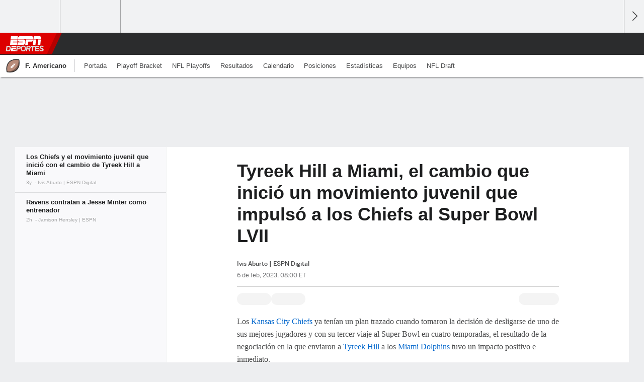

--- FILE ---
content_type: text/html;charset=UTF-8
request_url: https://espndeportes.espn.com/futbol-americano/nota/_/id/11582394/nfl-tyreek-hill-dolphins-chiefs-super-bowl-lvii-novatos
body_size: 33659
content:

	<!DOCTYPE html>
	<html class="no-icon-fonts" lang="es">
	<head>
		<meta http-equiv="content-type" content="text/html; charset=UTF-8" />
<meta http-equiv="x-ua-compatible" content="IE=edge,chrome=1" />
<meta name="viewport" content="initial-scale=1.0, maximum-scale=1.0, user-scalable=no">
<meta name="referrer" content="origin-when-cross-origin">
<link rel="canonical" href="https://espndeportes.espn.com/futbol-americano/nota/_/id/11582394/nfl-tyreek-hill-dolphins-chiefs-super-bowl-lvii-novatos" />
<title>Tyreek Hill a Miami, el cambio que inició un movimiento juvenil que impulsó a los Chiefs al Super Bowl LVII. - ESPN</title>
<meta name="description" content="CB Trent McDuffie y WR Skyy Moore son a quienes los Chiefs tomaron en el draft de 2022 de forma directa por el cambio de Tyreek Hill a Miami y ambos forman parte del movimiento juvenil que tiene a Kansas City en el Super Bowl LVII." />
<link rel="manifest" href="/manifest.json">
<meta name="DC.date.issued" content="2023-02-06T13:00:00Z">
<meta property="fb:app_id" content="116656161708917" />
<meta property="og:site_name" content="ESPNdeportes.com" />
<meta property="og:url" content="https://espndeportes.espn.com/futbol-americano/nota/_/id/11582394/nfl-tyreek-hill-dolphins-chiefs-super-bowl-lvii-novatos" />
<meta property="og:title" content="Tyreek Hill a Miami, el cambio que inició un movimiento juvenil que impulsó a los Chiefs al Super Bowl LVII"/>
<meta property="og:description" content="CB Trent McDuffie y WR Skyy Moore son a quienes los Chiefs tomaron en el draft de 2022 de forma directa por el cambio de Tyreek Hill a Miami y ambos forman parte del movimiento juvenil que tiene a Kansas City en el Super Bowl LVII." />
<meta property="og:image" content="https://a4.espncdn.com/combiner/i?img=%2Fphoto%2F2023%2F0206%2Fr1127369_1296x729_16%2D9.jpg"/>
<meta property="og:image:width" content="1296" />
<meta property="og:image:height" content="729" />
<meta property="og:type" content="article" />
<meta property="article:opinion" content="false" />
<meta property="article:content_tier" content="free" />
<meta property="fb:pages" content="104266592953439" />
<meta name="twitter:site" content="espn" />
<meta name="twitter:url" content="https://espndeportes.espn.com/futbol-americano/nota/_/id/11582394/nfl-tyreek-hill-dolphins-chiefs-super-bowl-lvii-novatos" />
<meta name="twitter:title" content="Los Chiefs y el movimiento juvenil que inició con el cambio de Tyreek Hill a Miami"/>
<meta name="twitter:description" content="CB Trent McDuffie y WR Skyy Moore son a quienes los Chiefs tomaron en el draft de 2022 de forma directa por el cambio de Tyreek Hill a Miami y ambos forman parte del movimiento juvenil que tiene a Kansas City en el Super Bowl LVII." />
<meta name="twitter:card" content="summary_large_image">
<meta name="twitter:app:name:iphone" content="ESPN"/>
<meta name="twitter:app:id:iphone" content="317469184"/>
<meta name="twitter:app:url:iphone" content="sportscenter://x-callback-url/showStory?uid=11582394"/>
<meta name="twitter:app:name:googleplay" content="ESPN"/>
<meta name="twitter:app:id:googleplay" content="com.espn.score_center"/>
<meta name="twitter:app:url:googleplay" content="sportscenter://x-callback-url/showStory?uid=11582394"/>
<meta name="title" content="Tyreek Hill a Miami, el cambio que inició un movimiento juvenil que impulsó a los Chiefs al Super Bowl LVII. - ESPN"/>
<meta name="medium" content="article" />
<meta name="apple-itunes-app" content="app-id=317469184, app-argument=sportscenter://x-callback-url/showStory?uid=11582394"/>

<!-- Indicate preferred brand name for Google to display -->
<script type="application/ld+json">
	{
		"@context": "https://schema.org",
		"@type":    "WebSite",
		"name":     "ESPN",
		"url":      "https://espndeportes.espn.com/"
		
	}
</script>




<script type="application/ld+json">{"@context":"http://schema.org","@type":"NewsArticle","mainEntityOfPage":{"@type":"WebPage","@id":"https://espndeportes.espn.com/futbol-americano/nota/_/id/11582394/nfl-tyreek-hill-dolphins-chiefs-super-bowl-lvii-novatos"},"headline":"Tyreek Hill a Miami, el cambio que inició un movimiento juvenil que impulsó a los Chiefs al Super Bowl LVII. - ESPN","description":"CB Trent McDuffie y WR Skyy Moore son a quienes los Chiefs tomaron en el draft de 2022 de forma directa por el cambio de Tyreek Hill a Miami y ambos forman parte del movimiento juvenil que tiene a Kansas City en el Super Bowl LVII.","datePublished":"2023-02-06T13:00:00Z","dateModified":"2023-02-06T13:00:00Z","image":{"@type":"ImageObject","url":"https://a.espncdn.com/photo/2023/0206/r1127369_1296x729_16-9.jpg","width":1296,"height":729},"author":{"@type":"Person","name":"Ivis Aburto | ESPN Digital"},"publisher":{"@type":"organization","name":"ESPN","logo":{"@type":"ImageObject","url":"https://a.espncdn.com/combiner/i?img=/i/espn/espn_logos/amp/Deportes_amp.png&w=600&h=60","width":107,"height":60}}}</script><link rel="preload" as="font" type="font/woff2" href="https://a.espncdn.com/fonts/1.0.74/ESPNIcons/ESPNIcons.woff2" crossorigin/><link rel="preload" as="image" media="(min-width: 376px)" fetchpriority="high" href="https://a.espncdn.com/combiner/i?img=%2Fphoto%2F2023%2F0206%2Fr1127369_1296x518_5%2D2.jpg&w=920&h=368&scale=crop&cquality=80&location=origin&format=jpg">
<link rel="preload" as="image" media="(max-width: 375px)" fetchpriority="high" imagesrcset="https://a.espncdn.com/combiner/i?img=%2Fphoto%2F2023%2F0206%2Fr1127369_1296x518_5%2D2.jpg&w=375&h=150&scale=crop&cquality=80&location=origin, https://a.espncdn.com/combiner/i?img=%2Fphoto%2F2023%2F0206%2Fr1127369_1296x518_5%2D2.jpg&w=750&h=300&scale=crop&cquality=40&location=origin&format=jpg 2x">
<!--
<PageMap>
	<DataObject type="document">
		<Attribute name="title">Los Chiefs y el movimiento juvenil que inició con el cambio de Tyreek Hill a Miami</Attribute>
	</DataObject>
	<DataObject type="thumbnail">
		<Attribute name="src" value="https://a4.espncdn.com/combiner/i?img=%2Fphoto%2F2023%2F0206%2Fr1127369_1296x729_16%2D9.jpg" />
		<Attribute name="width" value="1296" />
		<Attribute name="height" value="729" />
	</DataObject>
</PageMap>
-->
<script>
	try{
		__dataLayer = window.__dataLayer || {}; 
		__dataLayer.visitor = __dataLayer.visitor || {};
		__dataLayer.visitor.consent = Object.assign({ isAnonymous: !1 }, JSON.parse(localStorage.getItem("consentToken")).data);
	}catch(e){}
</script>

<script type="text/javascript" src="https://dcf.espn.com/TWDC-DTCI/prod/Bootstrap.js"></script>

<link rel="alternate" hreflang="es-uy" href="https://www.espn.com.uy/futbol-americano/nfl/nota/_/id/11582394/nfl-tyreek-hill-dolphins-chiefs-super-bowl-lvii-novatos" />
<link rel="alternate" hreflang="es-gt" href="https://www.espn.com.gt/futbol-americano/nfl/nota/_/id/11582394/nfl-tyreek-hill-dolphins-chiefs-super-bowl-lvii-novatos" />
<link rel="alternate" hreflang="es-ve" href="https://www.espn.com.ve/futbol-americano/nfl/nota/_/id/11582394/nfl-tyreek-hill-dolphins-chiefs-super-bowl-lvii-novatos" />
<link rel="alternate" hreflang="es-cr" href="https://www.espn.co.cr/futbol-americano/nfl/nota/_/id/11582394/nfl-tyreek-hill-dolphins-chiefs-super-bowl-lvii-novatos" />
<link rel="alternate" hreflang="es-cl" href="https://www.espn.cl/futbol-americano/nfl/nota/_/id/11582394/nfl-tyreek-hill-dolphins-chiefs-super-bowl-lvii-novatos" />
<link rel="alternate" hreflang="es-do" href="https://www.espn.com.do/futbol-americano/nfl/nota/_/id/11582394/nfl-tyreek-hill-dolphins-chiefs-super-bowl-lvii-novatos" />
<link rel="alternate" hreflang="es-mx" href="https://www.espn.com.mx/futbol-americano/nfl/nota/_/id/11582394/nfl-tyreek-hill-dolphins-chiefs-super-bowl-lvii-novatos" />
<link rel="alternate" hreflang="es-co" href="https://www.espn.com.co/futbol-americano/nfl/nota/_/id/11582394/nfl-tyreek-hill-dolphins-chiefs-super-bowl-lvii-novatos" />
<link rel="alternate" hreflang="es-pe" href="https://www.espn.com.pe/futbol-americano/nfl/nota/_/id/11582394/nfl-tyreek-hill-dolphins-chiefs-super-bowl-lvii-novatos" />
<link rel="alternate" hreflang="es-ar" href="https://www.espn.com.ar/futbol-americano/nfl/nota/_/id/11582394/nfl-tyreek-hill-dolphins-chiefs-super-bowl-lvii-novatos" />
<link rel="alternate" hreflang="es-pa" href="https://www.espn.com.pa/futbol-americano/nfl/nota/_/id/11582394/nfl-tyreek-hill-dolphins-chiefs-super-bowl-lvii-novatos" />
<link rel="alternate" hreflang="es-ec" href="https://www.espn.com.ec/futbol-americano/nfl/nota/_/id/11582394/nfl-tyreek-hill-dolphins-chiefs-super-bowl-lvii-novatos" />
<link rel="alternate" hreflang="es-us" href="https://espndeportes.espn.com/futbol-americano/nfl/nota/_/id/11582394/nfl-tyreek-hill-dolphins-chiefs-super-bowl-lvii-novatos" />
<script type="text/javascript">
;(function(){

function rc(a){for(var b=a+"=",c=document.cookie.split(";"),d=0;d<c.length;d++){for(var e=c[d];" "===e.charAt(0);)e=e.substring(1,e.length);if(0===e.indexOf(b))return e.substring(b.length,e.length)}return null}var _nr=!1,_nrCookie=rc("_nr");null!==_nrCookie?"1"===_nrCookie&&(_nr=!0):Math.floor(100*Math.random())+1===13?(_nr=!0,document.cookie="_nr=1; path=/"):(_nr=!1,document.cookie="_nr=0; path=/");_nr&&(function(){;window.NREUM||(NREUM={});NREUM.init={privacy:{cookies_enabled:true},ajax:{deny_list:["bam.nr-data.net"]}};
;NREUM.loader_config={accountID:"459463",trustKey:"486618",agentID:"4434370",licenseKey:"NRBR-0abaca59ac0e8679fd6",applicationID:"3785502"};
;NREUM.info={beacon:"bam.nr-data.net",errorBeacon:"bam.nr-data.net",licenseKey:"NRBR-0abaca59ac0e8679fd6",applicationID:"3785502",sa:1};
;(()=>{"use strict";var e,t,n={8768:(e,t,n)=>{n.d(t,{T:()=>r,p:()=>i});const r=/(iPad|iPhone|iPod)/g.test(navigator.userAgent),i=r&&Boolean("undefined"==typeof SharedWorker)},880:(e,t,n)=>{n.d(t,{P_:()=>f,Mt:()=>p,C5:()=>s,DL:()=>m,OP:()=>_,lF:()=>E,Yu:()=>y,Dg:()=>g,CX:()=>c,GE:()=>b,sU:()=>j});var r=n(6797),i=n(4286);const o={beacon:r.ce.beacon,errorBeacon:r.ce.errorBeacon,licenseKey:void 0,applicationID:void 0,sa:void 0,queueTime:void 0,applicationTime:void 0,ttGuid:void 0,user:void 0,account:void 0,product:void 0,extra:void 0,jsAttributes:{},userAttributes:void 0,atts:void 0,transactionName:void 0,tNamePlain:void 0},a={};function s(e){if(!e)throw new Error("All info objects require an agent identifier!");if(!a[e])throw new Error("Info for ".concat(e," was never set"));return a[e]}function c(e,t){if(!e)throw new Error("All info objects require an agent identifier!");a[e]=(0,i.D)(t,o),(0,r.Qy)(e,a[e],"info")}var u=n(2797);const d=()=>{const e={blockSelector:"[data-nr-block]",maskInputOptions:{password:!0}};return{allow_bfcache:!0,privacy:{cookies_enabled:!0},ajax:{deny_list:void 0,enabled:!0,harvestTimeSeconds:10},distributed_tracing:{enabled:void 0,exclude_newrelic_header:void 0,cors_use_newrelic_header:void 0,cors_use_tracecontext_headers:void 0,allowed_origins:void 0},session:{domain:void 0,expiresMs:u.oD,inactiveMs:u.Hb},ssl:void 0,obfuscate:void 0,jserrors:{enabled:!0,harvestTimeSeconds:10},metrics:{enabled:!0},page_action:{enabled:!0,harvestTimeSeconds:30},page_view_event:{enabled:!0},page_view_timing:{enabled:!0,harvestTimeSeconds:30,long_task:!1},session_trace:{enabled:!0,harvestTimeSeconds:10},session_replay:{enabled:!1,harvestTimeSeconds:60,sampleRate:.1,errorSampleRate:.1,maskTextSelector:"*",maskAllInputs:!0,get blockClass(){return"nr-block"},get ignoreClass(){return"nr-ignore"},get maskTextClass(){return"nr-mask"},get blockSelector(){return e.blockSelector},set blockSelector(t){e.blockSelector+=",".concat(t)},get maskInputOptions(){return e.maskInputOptions},set maskInputOptions(t){e.maskInputOptions={...t,password:!0}}},spa:{enabled:!0,harvestTimeSeconds:10}}},l={};function f(e){if(!e)throw new Error("All configuration objects require an agent identifier!");if(!l[e])throw new Error("Configuration for ".concat(e," was never set"));return l[e]}function g(e,t){if(!e)throw new Error("All configuration objects require an agent identifier!");l[e]=(0,i.D)(t,d()),(0,r.Qy)(e,l[e],"config")}function p(e,t){if(!e)throw new Error("All configuration objects require an agent identifier!");var n=f(e);if(n){for(var r=t.split("."),i=0;i<r.length-1;i++)if("object"!=typeof(n=n[r[i]]))return;n=n[r[r.length-1]]}return n}const h={accountID:void 0,trustKey:void 0,agentID:void 0,licenseKey:void 0,applicationID:void 0,xpid:void 0},v={};function m(e){if(!e)throw new Error("All loader-config objects require an agent identifier!");if(!v[e])throw new Error("LoaderConfig for ".concat(e," was never set"));return v[e]}function b(e,t){if(!e)throw new Error("All loader-config objects require an agent identifier!");v[e]=(0,i.D)(t,h),(0,r.Qy)(e,v[e],"loader_config")}const y=(0,r.mF)().o;var w=n(2374),A=n(1651);const x={buildEnv:A.Re,bytesSent:{},queryBytesSent:{},customTransaction:void 0,disabled:!1,distMethod:A.gF,isolatedBacklog:!1,loaderType:void 0,maxBytes:3e4,offset:Math.floor(w._A?.performance?.timeOrigin||w._A?.performance?.timing?.navigationStart||Date.now()),onerror:void 0,origin:""+w._A.location,ptid:void 0,releaseIds:{},session:void 0,xhrWrappable:"function"==typeof w._A.XMLHttpRequest?.prototype?.addEventListener,version:A.q4},D={};function _(e){if(!e)throw new Error("All runtime objects require an agent identifier!");if(!D[e])throw new Error("Runtime for ".concat(e," was never set"));return D[e]}function j(e,t){if(!e)throw new Error("All runtime objects require an agent identifier!");D[e]=(0,i.D)(t,x),(0,r.Qy)(e,D[e],"runtime")}function E(e){return function(e){try{const t=s(e);return!!t.licenseKey&&!!t.errorBeacon&&!!t.applicationID}catch(e){return!1}}(e)}},4286:(e,t,n)=>{n.d(t,{D:()=>i});var r=n(8610);function i(e,t){try{if(!e||"object"!=typeof e)return(0,r.Z)("Setting a Configurable requires an object as input");if(!t||"object"!=typeof t)return(0,r.Z)("Setting a Configurable requires a model to set its initial properties");const n=Object.create(Object.getPrototypeOf(t),Object.getOwnPropertyDescriptors(t)),o=0===Object.keys(n).length?e:n;for(let a in o)if(void 0!==e[a])try{"object"==typeof e[a]&&"object"==typeof t[a]?n[a]=i(e[a],t[a]):n[a]=e[a]}catch(e){(0,r.Z)("An error occurred while setting a property of a Configurable",e)}return n}catch(e){(0,r.Z)("An error occured while setting a Configurable",e)}}},1651:(e,t,n)=>{n.d(t,{Re:()=>i,gF:()=>o,q4:()=>r});const r="1.234.0",i="PROD",o="CDN"},9557:(e,t,n)=>{n.d(t,{w:()=>o});var r=n(8610);const i={agentIdentifier:"",ee:void 0};class o{constructor(e){try{if("object"!=typeof e)return(0,r.Z)("shared context requires an object as input");this.sharedContext={},Object.assign(this.sharedContext,i),Object.entries(e).forEach((e=>{let[t,n]=e;Object.keys(i).includes(t)&&(this.sharedContext[t]=n)}))}catch(e){(0,r.Z)("An error occured while setting SharedContext",e)}}}},4329:(e,t,n)=>{n.d(t,{L:()=>d,R:()=>c});var r=n(3752),i=n(7022),o=n(4045),a=n(2325);const s={};function c(e,t){const n={staged:!1,priority:a.p[t]||0};u(e),s[e].get(t)||s[e].set(t,n)}function u(e){e&&(s[e]||(s[e]=new Map))}function d(){let e=arguments.length>0&&void 0!==arguments[0]?arguments[0]:"",t=arguments.length>1&&void 0!==arguments[1]?arguments[1]:"feature";if(u(e),!e||!s[e].get(t))return a(t);s[e].get(t).staged=!0;const n=[...s[e]];function a(t){const n=e?r.ee.get(e):r.ee,a=o.X.handlers;if(n.backlog&&a){var s=n.backlog[t],c=a[t];if(c){for(var u=0;s&&u<s.length;++u)l(s[u],c);(0,i.D)(c,(function(e,t){(0,i.D)(t,(function(t,n){n[0].on(e,n[1])}))}))}delete a[t],n.backlog[t]=null,n.emit("drain-"+t,[])}}n.every((e=>{let[t,n]=e;return n.staged}))&&(n.sort(((e,t)=>e[1].priority-t[1].priority)),n.forEach((e=>{let[t]=e;a(t)})))}function l(e,t){var n=e[1];(0,i.D)(t[n],(function(t,n){var r=e[0];if(n[0]===r){var i=n[1],o=e[3],a=e[2];i.apply(o,a)}}))}},3752:(e,t,n)=>{n.d(t,{ee:()=>u});var r=n(6797),i=n(3916),o=n(7022),a=n(880),s="nr@context";let c=(0,r.fP)();var u;function d(){}function l(){return new d}function f(){u.aborted=!0,u.backlog={}}c.ee?u=c.ee:(u=function e(t,n){var r={},c={},g={},p=!1;try{p=16===n.length&&(0,a.OP)(n).isolatedBacklog}catch(e){}var h={on:b,addEventListener:b,removeEventListener:y,emit:m,get:A,listeners:w,context:v,buffer:x,abort:f,aborted:!1,isBuffering:D,debugId:n,backlog:p?{}:t&&"object"==typeof t.backlog?t.backlog:{}};return h;function v(e){return e&&e instanceof d?e:e?(0,i.X)(e,s,l):l()}function m(e,n,r,i,o){if(!1!==o&&(o=!0),!u.aborted||i){t&&o&&t.emit(e,n,r);for(var a=v(r),s=w(e),d=s.length,l=0;l<d;l++)s[l].apply(a,n);var f=_()[c[e]];return f&&f.push([h,e,n,a]),a}}function b(e,t){r[e]=w(e).concat(t)}function y(e,t){var n=r[e];if(n)for(var i=0;i<n.length;i++)n[i]===t&&n.splice(i,1)}function w(e){return r[e]||[]}function A(t){return g[t]=g[t]||e(h,t)}function x(e,t){var n=_();h.aborted||(0,o.D)(e,(function(e,r){t=t||"feature",c[r]=t,t in n||(n[t]=[])}))}function D(e){return!!_()[c[e]]}function _(){return h.backlog}}(void 0,"globalEE"),c.ee=u)},9252:(e,t,n)=>{n.d(t,{E:()=>r,p:()=>i});var r=n(3752).ee.get("handle");function i(e,t,n,i,o){o?(o.buffer([e],i),o.emit(e,t,n)):(r.buffer([e],i),r.emit(e,t,n))}},4045:(e,t,n)=>{n.d(t,{X:()=>o});var r=n(9252);o.on=a;var i=o.handlers={};function o(e,t,n,o){a(o||r.E,i,e,t,n)}function a(e,t,n,i,o){o||(o="feature"),e||(e=r.E);var a=t[o]=t[o]||{};(a[n]=a[n]||[]).push([e,i])}},8544:(e,t,n)=>{n.d(t,{bP:()=>s,iz:()=>c,m$:()=>a});var r=n(2374);let i=!1,o=!1;try{const e={get passive(){return i=!0,!1},get signal(){return o=!0,!1}};r._A.addEventListener("test",null,e),r._A.removeEventListener("test",null,e)}catch(e){}function a(e,t){return i||o?{capture:!!e,passive:i,signal:t}:!!e}function s(e,t){let n=arguments.length>2&&void 0!==arguments[2]&&arguments[2],r=arguments.length>3?arguments[3]:void 0;window.addEventListener(e,t,a(n,r))}function c(e,t){let n=arguments.length>2&&void 0!==arguments[2]&&arguments[2],r=arguments.length>3?arguments[3]:void 0;document.addEventListener(e,t,a(n,r))}},5526:(e,t,n)=>{n.d(t,{Rl:()=>a,ky:()=>s});var r=n(2374);const i="xxxxxxxx-xxxx-4xxx-yxxx-xxxxxxxxxxxx";function o(e,t){return e?15&e[t]:16*Math.random()|0}function a(){const e=r._A?.crypto||r._A?.msCrypto;let t,n=0;return e&&e.getRandomValues&&(t=e.getRandomValues(new Uint8Array(31))),i.split("").map((e=>"x"===e?o(t,++n).toString(16):"y"===e?(3&o()|8).toString(16):e)).join("")}function s(e){const t=r._A?.crypto||r._A?.msCrypto;let n,i=0;t&&t.getRandomValues&&(n=t.getRandomValues(new Uint8Array(31)));const a=[];for(var s=0;s<e;s++)a.push(o(n,++i).toString(16));return a.join("")}},2797:(e,t,n)=>{n.d(t,{Bq:()=>r,Hb:()=>o,oD:()=>i});const r="NRBA",i=144e5,o=18e5},2053:(e,t,n)=>{function r(){return Math.round(performance.now())}n.d(t,{z:()=>r})},8610:(e,t,n)=>{function r(e,t){"function"==typeof console.warn&&(console.warn("New Relic: ".concat(e)),t&&console.warn(t))}n.d(t,{Z:()=>r})},7269:(e,t,n)=>{n.d(t,{N:()=>u,T:()=>d});var r=n(7022),i=n(3752),o=n(9252),a=n(4329),s=n(2325);const c={stn:[s.D.sessionTrace],err:[s.D.jserrors,s.D.metrics],ins:[s.D.pageAction],spa:[s.D.spa],sr:[s.D.sessionReplay]};function u(e,t){var n=i.ee.get(t);e&&"object"==typeof e&&((0,r.D)(e,(function(e,t){if(!t)return(c[e]||[]).forEach((t=>{(0,o.p)("block-"+e,[],void 0,t,n)}));d[e]||((0,o.p)("feat-"+e,[],void 0,c[e],n),d[e]=!0)})),(0,a.L)(t,s.D.pageViewEvent))}const d={}},3916:(e,t,n)=>{n.d(t,{X:()=>i});var r=Object.prototype.hasOwnProperty;function i(e,t,n){if(r.call(e,t))return e[t];var i=n();if(Object.defineProperty&&Object.keys)try{return Object.defineProperty(e,t,{value:i,writable:!0,enumerable:!1}),i}catch(e){}return e[t]=i,i}},2374:(e,t,n)=>{n.d(t,{FN:()=>a,_A:()=>o,il:()=>r,v6:()=>i});const r=Boolean("undefined"!=typeof window&&window.document),i=Boolean("undefined"!=typeof WorkerGlobalScope&&self.navigator instanceof WorkerNavigator);let o=(()=>{if(r)return window;if(i){if("undefined"!=typeof globalThis&&globalThis instanceof WorkerGlobalScope)return globalThis;if(self instanceof WorkerGlobalScope)return self}throw new Error('New Relic browser agent shutting down due to error: Unable to locate global scope. This is possibly due to code redefining browser global variables like "self" and "window".')})();const a=""+o.location},7022:(e,t,n)=>{n.d(t,{D:()=>r});const r=(e,t)=>Object.entries(e||{}).map((e=>{let[n,r]=e;return t(n,r)}))},2438:(e,t,n)=>{n.d(t,{P:()=>o});var r=n(3752);const i=()=>{const e=new WeakSet;return(t,n)=>{if("object"==typeof n&&null!==n){if(e.has(n))return;e.add(n)}return n}};function o(e){try{return JSON.stringify(e,i())}catch(e){try{r.ee.emit("internal-error",[e])}catch(e){}}}},2650:(e,t,n)=>{n.d(t,{K:()=>a,b:()=>o});var r=n(8544);function i(){return"undefined"==typeof document||"complete"===document.readyState}function o(e,t){if(i())return e();(0,r.bP)("load",e,t)}function a(e){if(i())return e();(0,r.iz)("DOMContentLoaded",e)}},6797:(e,t,n)=>{n.d(t,{EZ:()=>u,Qy:()=>c,ce:()=>o,fP:()=>a,gG:()=>d,mF:()=>s});var r=n(2053),i=n(2374);const o={beacon:"bam.nr-data.net",errorBeacon:"bam.nr-data.net"};function a(){return i._A.NREUM||(i._A.NREUM={}),void 0===i._A.newrelic&&(i._A.newrelic=i._A.NREUM),i._A.NREUM}function s(){let e=a();return e.o||(e.o={ST:i._A.setTimeout,SI:i._A.setImmediate,CT:i._A.clearTimeout,XHR:i._A.XMLHttpRequest,REQ:i._A.Request,EV:i._A.Event,PR:i._A.Promise,MO:i._A.MutationObserver,FETCH:i._A.fetch}),e}function c(e,t,n){let i=a();const o=i.initializedAgents||{},s=o[e]||{};return Object.keys(s).length||(s.initializedAt={ms:(0,r.z)(),date:new Date}),i.initializedAgents={...o,[e]:{...s,[n]:t}},i}function u(e,t){a()[e]=t}function d(){return function(){let e=a();const t=e.info||{};e.info={beacon:o.beacon,errorBeacon:o.errorBeacon,...t}}(),function(){let e=a();const t=e.init||{};e.init={...t}}(),s(),function(){let e=a();const t=e.loader_config||{};e.loader_config={...t}}(),a()}},6998:(e,t,n)=>{n.d(t,{N:()=>i});var r=n(8544);function i(e){let t=arguments.length>1&&void 0!==arguments[1]&&arguments[1],n=arguments.length>2?arguments[2]:void 0,i=arguments.length>3?arguments[3]:void 0;return void(0,r.iz)("visibilitychange",(function(){if(t)return void("hidden"==document.visibilityState&&e());e(document.visibilityState)}),n,i)}},6034:(e,t,n)=>{n.d(t,{gF:()=>o,mY:()=>i,t9:()=>r,vz:()=>s,xS:()=>a});const r=n(2325).D.metrics,i="sm",o="cm",a="storeSupportabilityMetrics",s="storeEventMetrics"},2484:(e,t,n)=>{n.d(t,{Dz:()=>i,OJ:()=>a,qw:()=>o,t9:()=>r});const r=n(2325).D.pageViewEvent,i="firstbyte",o="domcontent",a="windowload"},6382:(e,t,n)=>{n.d(t,{t:()=>r});const r=n(2325).D.pageViewTiming},1509:(e,t,n)=>{n.d(t,{W:()=>o});var r=n(880),i=n(3752);class o{constructor(e,t,n){this.agentIdentifier=e,this.aggregator=t,this.ee=i.ee.get(e,(0,r.OP)(this.agentIdentifier).isolatedBacklog),this.featureName=n,this.blocked=!1}}},3975:(e,t,n)=>{n.d(t,{j:()=>v});var r=n(2325),i=n(880),o=n(9252),a=n(3752),s=n(2053),c=n(4329),u=n(2650),d=n(2374),l=n(8610),f=n(6034),g=n(6797);function p(){const e=(0,g.gG)();["setErrorHandler","finished","addToTrace","inlineHit","addRelease","addPageAction","setCurrentRouteName","setPageViewName","setCustomAttribute","interaction","noticeError","setUserId"].forEach((t=>{e[t]=function(){for(var n=arguments.length,r=new Array(n),i=0;i<n;i++)r[i]=arguments[i];return function(t){for(var n=arguments.length,r=new Array(n>1?n-1:0),i=1;i<n;i++)r[i-1]=arguments[i];let o=[];return Object.values(e.initializedAgents).forEach((e=>{e.exposed&&e.api[t]&&o.push(e.api[t](...r))})),o.length>1?o:o[0]}(t,...r)}}))}var h=n(7269);function v(e){let t=arguments.length>1&&void 0!==arguments[1]?arguments[1]:{},v=arguments.length>2?arguments[2]:void 0,m=arguments.length>3?arguments[3]:void 0,{init:b,info:y,loader_config:w,runtime:A={loaderType:v},exposed:x=!0}=t;const D=(0,g.gG)();y||(b=D.init,y=D.info,w=D.loader_config),(0,i.Dg)(e,b||{}),(0,i.GE)(e,w||{}),(0,i.sU)(e,A),y.jsAttributes??={},d.v6&&(y.jsAttributes.isWorker=!0),(0,i.CX)(e,y),p();const _=function(e,t){t||(0,c.R)(e,"api");const g={};var p=a.ee.get(e),h=p.get("tracer"),v="api-",m=v+"ixn-";function b(t,n,r,o){const a=(0,i.C5)(e);return null===n?delete a.jsAttributes[t]:(0,i.CX)(e,{...a,jsAttributes:{...a.jsAttributes,[t]:n}}),A(v,r,!0,o||null===n?"session":void 0)(t,n)}function y(){}["setErrorHandler","finished","addToTrace","inlineHit","addRelease"].forEach((e=>g[e]=A(v,e,!0,"api"))),g.addPageAction=A(v,"addPageAction",!0,r.D.pageAction),g.setCurrentRouteName=A(v,"routeName",!0,r.D.spa),g.setPageViewName=function(t,n){if("string"==typeof t)return"/"!==t.charAt(0)&&(t="/"+t),(0,i.OP)(e).customTransaction=(n||"http://custom.transaction")+t,A(v,"setPageViewName",!0)()},g.setCustomAttribute=function(e,t){let n=arguments.length>2&&void 0!==arguments[2]&&arguments[2];if("string"==typeof e){if(["string","number"].includes(typeof t)||null===t)return b(e,t,"setCustomAttribute",n);(0,l.Z)("Failed to execute setCustomAttribute.\nNon-null value must be a string or number type, but a type of <".concat(typeof t,"> was provided."))}else(0,l.Z)("Failed to execute setCustomAttribute.\nName must be a string type, but a type of <".concat(typeof e,"> was provided."))},g.setUserId=function(e){if("string"==typeof e||null===e)return b("enduser.id",e,"setUserId",!0);(0,l.Z)("Failed to execute setUserId.\nNon-null value must be a string type, but a type of <".concat(typeof e,"> was provided."))},g.interaction=function(){return(new y).get()};var w=y.prototype={createTracer:function(e,t){var n={},i=this,a="function"==typeof t;return(0,o.p)(m+"tracer",[(0,s.z)(),e,n],i,r.D.spa,p),function(){if(h.emit((a?"":"no-")+"fn-start",[(0,s.z)(),i,a],n),a)try{return t.apply(this,arguments)}catch(e){throw h.emit("fn-err",[arguments,this,"string"==typeof e?new Error(e):e],n),e}finally{h.emit("fn-end",[(0,s.z)()],n)}}}};function A(e,t,n,i){return function(){return(0,o.p)(f.xS,["API/"+t+"/called"],void 0,r.D.metrics,p),i&&(0,o.p)(e+t,[(0,s.z)(),...arguments],n?null:this,i,p),n?void 0:this}}function x(){n.e(439).then(n.bind(n,5692)).then((t=>{let{setAPI:n}=t;n(e),(0,c.L)(e,"api")})).catch((()=>(0,l.Z)("Downloading runtime APIs failed...")))}return["actionText","setName","setAttribute","save","ignore","onEnd","getContext","end","get"].forEach((e=>{w[e]=A(m,e,void 0,r.D.spa)})),g.noticeError=function(e,t){"string"==typeof e&&(e=new Error(e)),(0,o.p)(f.xS,["API/noticeError/called"],void 0,r.D.metrics,p),(0,o.p)("err",[e,(0,s.z)(),!1,t],void 0,r.D.jserrors,p)},d.v6?x():(0,u.b)((()=>x()),!0),g}(e,m);return(0,g.Qy)(e,_,"api"),(0,g.Qy)(e,x,"exposed"),(0,g.EZ)("activatedFeatures",h.T),_}},2325:(e,t,n)=>{n.d(t,{D:()=>r,p:()=>i});const r={ajax:"ajax",jserrors:"jserrors",metrics:"metrics",pageAction:"page_action",pageViewEvent:"page_view_event",pageViewTiming:"page_view_timing",sessionReplay:"session_replay",sessionTrace:"session_trace",spa:"spa"},i={[r.pageViewEvent]:1,[r.pageViewTiming]:2,[r.metrics]:3,[r.jserrors]:4,[r.ajax]:5,[r.sessionTrace]:6,[r.pageAction]:7,[r.spa]:8,[r.sessionReplay]:9}}},r={};function i(e){var t=r[e];if(void 0!==t)return t.exports;var o=r[e]={exports:{}};return n[e](o,o.exports,i),o.exports}i.m=n,i.d=(e,t)=>{for(var n in t)i.o(t,n)&&!i.o(e,n)&&Object.defineProperty(e,n,{enumerable:!0,get:t[n]})},i.f={},i.e=e=>Promise.all(Object.keys(i.f).reduce(((t,n)=>(i.f[n](e,t),t)),[])),i.u=e=>(({78:"page_action-aggregate",147:"metrics-aggregate",193:"session_trace-aggregate",242:"session-manager",317:"jserrors-aggregate",348:"page_view_timing-aggregate",412:"lazy-feature-loader",439:"async-api",538:"recorder",590:"session_replay-aggregate",675:"compressor",786:"page_view_event-aggregate",873:"spa-aggregate",898:"ajax-aggregate"}[e]||e)+"."+{78:"e03e2220",147:"75d6a08d",193:"715c3096",242:"9219a813",286:"d701d70f",317:"8c74e315",348:"ad791b05",412:"fe5af5d1",439:"bbe52263",538:"1b18459f",590:"36b41a12",646:"c6971123",675:"ae9f91a8",786:"e157f7ce",873:"e1bcad73",898:"716f46cf"}[e]+"-1.234.0.min.js"),i.o=(e,t)=>Object.prototype.hasOwnProperty.call(e,t),e={},t="NRBA:",i.l=(n,r,o,a)=>{if(e[n])e[n].push(r);else{var s,c;if(void 0!==o)for(var u=document.getElementsByTagName("script"),d=0;d<u.length;d++){var l=u[d];if(l.getAttribute("src")==n||l.getAttribute("data-webpack")==t+o){s=l;break}}s||(c=!0,(s=document.createElement("script")).charset="utf-8",s.timeout=120,i.nc&&s.setAttribute("nonce",i.nc),s.setAttribute("data-webpack",t+o),s.src=n),e[n]=[r];var f=(t,r)=>{s.onerror=s.onload=null,clearTimeout(g);var i=e[n];if(delete e[n],s.parentNode&&s.parentNode.removeChild(s),i&&i.forEach((e=>e(r))),t)return t(r)},g=setTimeout(f.bind(null,void 0,{type:"timeout",target:s}),12e4);s.onerror=f.bind(null,s.onerror),s.onload=f.bind(null,s.onload),c&&document.head.appendChild(s)}},i.r=e=>{"undefined"!=typeof Symbol&&Symbol.toStringTag&&Object.defineProperty(e,Symbol.toStringTag,{value:"Module"}),Object.defineProperty(e,"__esModule",{value:!0})},i.j=35,i.p="https://js-agent.newrelic.com/",(()=>{var e={35:0,266:0};i.f.j=(t,n)=>{var r=i.o(e,t)?e[t]:void 0;if(0!==r)if(r)n.push(r[2]);else{var o=new Promise(((n,i)=>r=e[t]=[n,i]));n.push(r[2]=o);var a=i.p+i.u(t),s=new Error;i.l(a,(n=>{if(i.o(e,t)&&(0!==(r=e[t])&&(e[t]=void 0),r)){var o=n&&("load"===n.type?"missing":n.type),a=n&&n.target&&n.target.src;s.message="Loading chunk "+t+" failed.\n("+o+": "+a+")",s.name="ChunkLoadError",s.type=o,s.request=a,r[1](s)}}),"chunk-"+t,t)}};var t=(t,n)=>{var r,o,[a,s,c]=n,u=0;if(a.some((t=>0!==e[t]))){for(r in s)i.o(s,r)&&(i.m[r]=s[r]);if(c)c(i)}for(t&&t(n);u<a.length;u++)o=a[u],i.o(e,o)&&e[o]&&e[o][0](),e[o]=0},n=window.webpackChunkNRBA=window.webpackChunkNRBA||[];n.forEach(t.bind(null,0)),n.push=t.bind(null,n.push.bind(n))})();var o={};(()=>{i.r(o);var e=i(2325),t=i(880);const n=Object.values(e.D);function r(e){const r={};return n.forEach((n=>{r[n]=function(e,n){return!1!==(0,t.Mt)(n,"".concat(e,".enabled"))}(n,e)})),r}var a=i(3975);var s=i(9252),c=i(8768),u=i(4329),d=i(1509),l=i(2650),f=i(2374),g=i(8610);class p extends d.W{constructor(e,t,n){let r=!(arguments.length>3&&void 0!==arguments[3])||arguments[3];super(e,t,n),this.hasAggregator=!1,this.auto=r,this.abortHandler,r&&(0,u.R)(e,n)}importAggregator(n){if(this.hasAggregator||!this.auto)return;let r,o;this.hasAggregator=!0,!0!==(0,t.Mt)(this.agentIdentifier,"privacy.cookies_enabled")||f.v6||(o=Promise.all([i.e(286),i.e(242)]).then(i.bind(i,3289)).catch((e=>{(0,g.Z)("failed to import the session manager",e)})));const a=async()=>{try{if(o&&!r){const{setupAgentSession:e}=await o;r=e(this.agentIdentifier)}if(!function(t,n){return t!==e.D.sessionReplay||(!!n?.isNew||!!n?.state.sessionReplayActive)}(this.featureName,r))return void(0,u.L)(this.agentIdentifier,this.featureName);const{lazyFeatureLoader:t}=await i.e(412).then(i.bind(i,3160)),{Aggregate:a}=await t(this.featureName,"aggregate");new a(this.agentIdentifier,this.aggregator,n)}catch(e){(0,g.Z)("Downloading ".concat(this.featureName," failed..."),e),this.abortHandler?.()}};f.v6?a():(0,l.b)((()=>a()),!0)}}var h=i(2484),v=i(2053);class m extends p{static featureName=h.t9;constructor(n,r){let i=!(arguments.length>2&&void 0!==arguments[2])||arguments[2];if(super(n,r,h.t9,i),("undefined"==typeof PerformanceNavigationTiming||c.T)&&"undefined"!=typeof PerformanceTiming){const r=(0,t.OP)(n);r[h.Dz]=Math.max(Date.now()-r.offset,0),(0,l.K)((()=>r[h.qw]=Math.max((0,v.z)()-r[h.Dz],0))),(0,l.b)((()=>{const t=(0,v.z)();r[h.OJ]=Math.max(t-r[h.Dz],0),(0,s.p)("timing",["load",t],void 0,e.D.pageViewTiming,this.ee)}))}this.importAggregator()}}var b=i(9557),y=i(7022);class w extends b.w{constructor(e){super(e),this.aggregatedData={}}store(e,t,n,r,i){var o=this.getBucket(e,t,n,i);return o.metrics=function(e,t){t||(t={count:0});return t.count+=1,(0,y.D)(e,(function(e,n){t[e]=A(n,t[e])})),t}(r,o.metrics),o}merge(e,t,n,r,i){var o=this.getBucket(e,t,r,i);if(o.metrics){var a=o.metrics;a.count+=n.count,(0,y.D)(n,(function(e,t){if("count"!==e){var r=a[e],i=n[e];i&&!i.c?a[e]=A(i.t,r):a[e]=function(e,t){if(!t)return e;t.c||(t=x(t.t));return t.min=Math.min(e.min,t.min),t.max=Math.max(e.max,t.max),t.t+=e.t,t.sos+=e.sos,t.c+=e.c,t}(i,a[e])}}))}else o.metrics=n}storeMetric(e,t,n,r){var i=this.getBucket(e,t,n);return i.stats=A(r,i.stats),i}getBucket(e,t,n,r){this.aggregatedData[e]||(this.aggregatedData[e]={});var i=this.aggregatedData[e][t];return i||(i=this.aggregatedData[e][t]={params:n||{}},r&&(i.custom=r)),i}get(e,t){return t?this.aggregatedData[e]&&this.aggregatedData[e][t]:this.aggregatedData[e]}take(e){for(var t={},n="",r=!1,i=0;i<e.length;i++)t[n=e[i]]=D(this.aggregatedData[n]),t[n].length&&(r=!0),delete this.aggregatedData[n];return r?t:null}}function A(e,t){return null==e?function(e){e?e.c++:e={c:1};return e}(t):t?(t.c||(t=x(t.t)),t.c+=1,t.t+=e,t.sos+=e*e,e>t.max&&(t.max=e),e<t.min&&(t.min=e),t):{t:e}}function x(e){return{t:e,min:e,max:e,sos:e*e,c:1}}function D(e){return"object"!=typeof e?[]:(0,y.D)(e,_)}function _(e,t){return t}var j=i(6797),E=i(5526),k=i(2438);var T=i(6998),N=i(8544),P=i(6382);class S extends p{static featureName=P.t;constructor(e,n){let r=!(arguments.length>2&&void 0!==arguments[2])||arguments[2];super(e,n,P.t,r),f.il&&((0,t.OP)(e).initHidden=Boolean("hidden"===document.visibilityState),(0,T.N)((()=>(0,s.p)("docHidden",[(0,v.z)()],void 0,P.t,this.ee)),!0),(0,N.bP)("pagehide",(()=>(0,s.p)("winPagehide",[(0,v.z)()],void 0,P.t,this.ee))),this.importAggregator())}}var I=i(6034);class O extends p{static featureName=I.t9;constructor(e,t){let n=!(arguments.length>2&&void 0!==arguments[2])||arguments[2];super(e,t,I.t9,n),this.importAggregator()}}new class{constructor(e){let t=arguments.length>1&&void 0!==arguments[1]?arguments[1]:(0,E.ky)(16);this.agentIdentifier=t,this.sharedAggregator=new w({agentIdentifier:this.agentIdentifier}),this.features={},this.desiredFeatures=new Set(e.features||[]),this.desiredFeatures.add(m),Object.assign(this,(0,a.j)(this.agentIdentifier,e,e.loaderType||"agent")),this.start()}get config(){return{info:(0,t.C5)(this.agentIdentifier),init:(0,t.P_)(this.agentIdentifier),loader_config:(0,t.DL)(this.agentIdentifier),runtime:(0,t.OP)(this.agentIdentifier)}}start(){const t="features";try{const n=r(this.agentIdentifier),i=[...this.desiredFeatures];i.sort(((t,n)=>e.p[t.featureName]-e.p[n.featureName])),i.forEach((t=>{if(n[t.featureName]||t.featureName===e.D.pageViewEvent){const r=function(t){switch(t){case e.D.ajax:return[e.D.jserrors];case e.D.sessionTrace:return[e.D.ajax,e.D.pageViewEvent];case e.D.pageViewTiming:return[e.D.pageViewEvent];default:return[]}}(t.featureName);r.every((e=>n[e]))||(0,g.Z)("".concat(t.featureName," is enabled but one or more dependent features has been disabled (").concat((0,k.P)(r),"). This may cause unintended consequences or missing data...")),this.features[t.featureName]=new t(this.agentIdentifier,this.sharedAggregator)}})),(0,j.Qy)(this.agentIdentifier,this.features,t)}catch(e){(0,g.Z)("Failed to initialize all enabled instrument classes (agent aborted) -",e);for(const e in this.features)this.features[e].abortHandler?.();const n=(0,j.fP)();return delete n.initializedAgents[this.agentIdentifier]?.api,delete n.initializedAgents[this.agentIdentifier]?.[t],delete this.sharedAggregator,n.ee?.abort(),delete n.ee?.get(this.agentIdentifier),!1}}}({features:[m,S,O],loaderType:"lite"})})(),window.NRBA=o})();
})();

})();
</script><script src="https://secure.espn.com/core/format/modules/head/i18n?edition-host=espndeportes.espn.com&lang=es&region=us&geo=us&site=espn&site-type=full&type=ext&build=0.757.1.2"></script>
<link href='https://a.espncdn.com' rel='preconnect' crossorigin>
<link href='https://cdn.registerdisney.go.com' rel='preconnect' crossorigin>
<link href='https://fan.api.espn.com' rel='preconnect' crossorigin>
<link href='https://secure.espn.com' rel='preconnect' crossorigin>

<link rel="mask-icon" sizes="any" href="https://a.espncdn.com/prod/assets/icons/E.svg" color="#990000">
<link rel="shortcut icon" href="https://a.espncdn.com/favicon.ico" />
<link rel="apple-touch-icon" href="https://a.espncdn.com/wireless/mw5/r1/images/bookmark-icons-v2/espn-icon-57x57.png" />
<link rel="apple-touch-icon-precomposed" href="https://a.espncdn.com/wireless/mw5/r1/images/bookmark-icons-v2/espn-icon-57x57.png">
<link rel="apple-touch-icon-precomposed" sizes="60x60" href="https://a.espncdn.com/wireless/mw5/r1/images/bookmark-icons-v2/espn-icon-60x60.png">
<link rel="apple-touch-icon-precomposed" sizes="72x72" href="https://a.espncdn.com/wireless/mw5/r1/images/bookmark-icons-v2/espn-icon-72x72.png">
<link rel="apple-touch-icon-precomposed" sizes="76x76" href="https://a.espncdn.com/wireless/mw5/r1/images/bookmark-icons-v2/espn-icon-76x76.png">
<link rel="apple-touch-icon-precomposed" sizes="114x114" href="https://a.espncdn.com/wireless/mw5/r1/images/bookmark-icons-v2/espn-icon-114x114.png">
<link rel="apple-touch-icon-precomposed" sizes="120x120" href="https://a.espncdn.com/wireless/mw5/r1/images/bookmark-icons-v2/espn-icon-120x120.png">
<link rel="apple-touch-icon-precomposed" sizes="144x144" href="https://a.espncdn.com/wireless/mw5/r1/images/bookmark-icons-v2/espn-icon-144x144.png">
<link rel="apple-touch-icon-precomposed" sizes="152x152" href="https://a.espncdn.com/wireless/mw5/r1/images/bookmark-icons-v2/espn-icon-152x152.png">
<link rel="apple-touch-icon-precomposed" sizes="180x180" href="https://a.espncdn.com/wireless/mw5/r1/images/bookmark-icons-v2/espn-icon-180x180.png">
<link rel="alternate" href="android-app://com.espn.score_center/sportscenter/x-callback-url/showStory?uid=11582394" />
<link rel="alternate" href="ios-app://317469184/sportscenter/x-callback-url/showStory?uid=11582394" />
<link rel="stylesheet" href="https://a.espncdn.com/redesign/0.757.1/css/shell-desktop.css" /><link rel="stylesheet" href="https://a.espncdn.com/redesign/0.757.1/css/page.css"><link class="page-type-include" rel="stylesheet" href="https://a.espncdn.com/redesign/0.757.1/css/story.css">
		<script>
			var navigator = window.navigator || {};

			if ('serviceWorker' in navigator) {
				navigator.serviceWorker.register('/service-worker.js');
			}
		</script>
	
		<script src="https://a.espncdn.com/redesign/0.757.1/js/espn-head.js"></script>
	    
		<script>
			if (espn && espn.geoRedirect){
				espn.geoRedirect.run();
			}
		</script>
	
<script>
	var espn = espn || {};
	espn.isOneSite = false;
	espn.build = "0.757.1";
	espn.siteType = "full";
	espn.anonymous_favorites = "true" === "true";
	espn.isFantasycast = false;
	
	espn.absoluteNavLinks = false;
	espn.useEPlus = true;
	espn.hidePremiumBranding = false; // used in pof: hide e+ branding if non premium edition (SEWEB-22908)
	espn.enableObscuredAdsSkipping = false;
	
	espn.enableInlinePlayback = true;
	espn.enableInlinePPV = true;
	espn.dcsOverride = '';
	espn.cmsOverride = '';
	espn.load_hl_cb_script = false;
	espn.enableDmp = "true" === "true";
	
		espn.playabilitySource = "playbackId";
	
</script>
<script src="https://a.espncdn.com/redesign/0.757.1/node_modules/espn-lazysizes/lazysizes.min.js" async></script>

<script type='text/javascript'>
	(function () {
		var featureGating;

		try {
			featureGating = JSON.parse('{"draftArticleDeeplinks":false,"enableVenu":false,"enableCoverProbability-college-football":false,"soccer_v4":false,"enablePboFirst":false,"exclusivesOddsTabNhl":true,"enableBookworm":false,"enableNoSpoilerMode":true,"nba-summer-utah_v4":true,"enableTiaraToggleSettings":true,"enableMagnite":true,"enableMyBetsSettingsOverlay":true,"enableSubscriberCohorts":true,"enableFightcenterOdds":false,"enableAutoplayUnlimited":false,"enableStreamMenu":true,"wnba_v4_global":true,"startFromBeginningForAllContent":true,"enableGameBreaksOnWebview":false,"ed-pick-deep-link-tcmen-android":false,"fastcastSameEventCheck":true,"enableCoverProbability-wnba":false,"disableAmp":true,"tennisScoresOdds":false,"exclusivesOddsTabNfl":true,"contributorFollowingWebviews":true,"nba-summer-california_v4":true,"nba-summer-golden-state_v4":true,"ed-pick-deep-link-tcmen-ios":false,"gamepackageMyPicks":true,"wnba_v4":true,"webviewAjaxAnalytics":true,"hsb-polling-college-football":false,"mens-olympics-basketball_v4":true,"nba-summer-las-vegas_v4":true,"stickyFooter":false,"mens-college-basketball-bracket-fc":true,"gameSwitcherBasketball_v4":true,"fittRoutes":["(nfl|nba|nhl|nba-g-league|world-baseball-classic|nba-summer-league|mens-college-basketball|womens-college-basketball|caribbean-series|soccer)/schedule","(nfl|mlb|nba|wnba|nbl|nhl|mens-college-basketball|womens-college-basketball|nba-summer-league|nba-g-league|college-football|world-baseball-classic|caribbean-series|soccer|pll|college-baseball|college-softball|college-sports)/scoreboard","(afl)/(standings)","(mlb|nhl|nba|wnba|nfl|mens-college-basketball|womens-college-basketball|college-football|soccer)/team","(mlb|nba|wnba|nba-summer-league|nba-g-league|nbl|mens-college-basketball|womens-college-basketball|mens-olympics-basketball|womens-olympics-basketball|nfl|college-football|world-baseball-classic|caribbean-series|soccer|college-softball|college-baseball)/(match|boxscore|game|matchup|playbyplay|preview|recap|video|lineups|matchstats|commentary|report|verslag)","olympics/(summer|winter)/[0-9]{4}/(medals|results|sports)","(rugby|rugby-league)/(fixtures|schedule|scoreboard|resultados)"],"fiba_v4_global":true,"activeSportsSiteAPI":true,"womens-olympics-basketball_v4":true,"showTaboolaArticle":false,"enableEWCS":true,"fittNRConfig":true,"enableMyBetsModuleIndex":true,"enableGamecastSponsoredAd":false,"cloudfrontTimeZoneHeader":false,"nba-summer-orlando_v4":true,"enableCBHLTest":true,"enableFastcast":true,"hsb-polling-womens-college-basketball":false,"ed-pick-deep-link-fantasy-ios":true,"enableDeviceAttributeProvider":true,"enableScoresDrawerOddsStrip":true,"playerFollowing":true,"enableEWCSAnon":true,"gameSwitcherFootball_v4":true,"enableDmpAu":true,"hsb-polling-mens-college-basketball":false,"nbl_v4_global":true,"nba-summer-utah_v4_global":true,"singleCarouselMyBets":true,"womens-olympics-basketball_v4_global":true,"enableWatchContextMenuFetch":true,"enableClipsPrerollAbTest":true,"gameSwitcherBaseball":true,"disableOneIdSetFocus":true,"enableContinuousPlayForLive":true,"allContributorPostTypes":true,"contributorFollowButton":true,"contributorShortstopFollowButton":false,"enableFuturesOnOddsPage":false,"keyPlays_v4":true,"enableGPLiveOdds":true,"articlesUseContentCore":false,"exclusivesOddsTabWnba":true,"geoFooter":true,"enableMarketplace":true,"playByPlay_v4":false,"contributorFeedFollowButton":true,"oddsStrip":true,"exclusivesOddsTabNba":false,"lastPlays_v4":false,"enableWebPlayer":false,"nba-summer-sacramento_v4":true,"nfl_v4_global":true,"enableTGLLeaderboard":true,"nba-summer-golden-state_v4_global":true,"nba-summer-las-vegas_v4_global":true,"college-football_v4_global":true,"college-football_v4":true,"nba-development_v4_global":true,"nba-summer-orlando_v4_global":true,"enableVisionEvents":true,"enableDmp":true,"usPrivacy":true,"enablePillMetadata":true,"enablePWA":true,"startFromBeginning":true,"enableAnonBetCarousel":false,"contributorArticleFollowButton":false,"browerDeprecation":true,"disableBet365":false,"nba-summer-league_v4_global":true,"gameSwitcherLacrosse":false,"draftkingsLinkedAccountSettings":false,"enableDraftkingsMyBets":false,"enableMyBetsGamecast":false,"enableGameblockOddsStrip":true,"ed-pick-deep-link-espnapp-android":false,"enableLeaderboardWatchRow":true,"sc4u":true,"enableBettingToggleSettings":true,"nba_v4_global":true,"enableCatchUpToLive":true,"exploreTiles":false,"newSearchVersion":true,"continueWatching":true,"enableMoreFutures":true,"w2w":true,"enableMagicLink":true,"deflateZips":false,"watchAPIPznHeaders":false,"bettingOdds":true,"nba-summer-california_v4_global":true,"enableGraceHold":true,"enableHighVolumeRow":true,"hudsonPAL":true,"contributorContentReactions":false,"olyResultsGPWebview":false,"disableUSBettingAds":true,"enableExpiredTokenSupport":true,"gameSwitcherFootball":true,"exclusivesOddsTabMlb":true,"draftcastPickPredictor":true,"oddsStrip1-1":true,"gameSwitcherBasketball":true,"fittVodPlayer":true,"oneIDV4":true,"ed-pick-deep-link-espnapp-ios":false,"enableCoverProbability-nba":false,"gateFavorites":true,"nba-summer-sacramento_v4_global":true,"deferAdobePass":false,"mens-olympics-basketball_v4_global":true,"nba-development_v4":true,"nfl_v4":true,"enableCarouselPromo":false,"enableBetOddsTab":false,"maxFastcastGames":true,"enableBettingToggle":true,"favoritesMenuRedesignFitt":true,"gameSwitcher_global":true,"mobilePlaylist":true,"siteBroadcast":true,"gameSwitcherBaseball_v4":true,"showTaboolaSportIndex":true,"nba-summer-league_v4":true,"enableAutoplayTiles":false,"enableSynchronousUserLocation":false,"enableTGL":true,"enableHuluPromo":false,"nba_v4":true,"enableTGLSchedule":false,"enableBetCarousel":true,"drm":true,"contributorFollowing":true,"womens-college-basketball_v4_global":true,"nbl_v4":true,"enableScoreboardPromo":false,"womens-college-basketball-bracket-fc":true,"contentReactions":true,"gamepackageFantasyModule":true,"hudsonPlayer":true,"gameSwitcherHockey":true,"mlb_v4":false,"gameSwitcherSoccer":true,"oddsStrip1-1_indexpages":true,"enableWatchHeaderVideoPromo":true,"w2wSkeletonUI":true,"gpv4_streamcenter":true,"draftcastBreakingNews":true,"mens-college-basketball_v4_global":true,"mens-college-basketball_v4":true,"fiba_v4":true,"enableCoverProbability-nfl":false,"enableWebviewAnchorLinks":false,"womens-college-basketball_v4":true,"enableSixPackPostState":true,"enableAutoplayUnlimitedTiles":false,"enableExitModal-v2":true,"enableExitModal-v3":true,"preventBackgroundedClipPlayback":false,"refetchWatchSubscriptions":false,"ed-pick-deep-link-fantasy-android":true,"favoritesMenuRedesignScore":true}');
		} catch (e) {}

		window.espn.featureGating = featureGating || {};
	})();
</script>

<script type='text/javascript'>
	(function () {
		var webviewFeatureGating;

		try {
			webviewFeatureGating = JSON.parse('{"showstory":{"fantasy":{"android":"8.15.0","ios":"8.15.0"},"espnapp":{"android":"7.17.0","ios":"7.17.0"},"tcmen":{"android":"14.0.0","ios":"14.0.0"}}}');
		} catch (e) {}

		window.espn.webviewFeatureGating = webviewFeatureGating || {};
	})();
</script>


	<script>
		window.googletag = window.googletag || {};

		(function () {
			espn = window.espn || {};
			espn.ads = espn.ads || {};
			espn.ads.config = {"page_url":"https://espndeportes.espn.com/futbol-americano/nota/_/id/11582394/nfl-tyreek-hill-dolphins-chiefs-super-bowl-lvii-novatos","prebidAdConfig":{"usePrebidBids":true,"timeout":1000},"level":"espn.dep/football/nfl/story","sizesEspnPlus":{"banner-index":{"excludedSize":["728,90"],"mappings":[{"viewport":[1280,0],"slot":[[1280,100],[970,250]]},{"viewport":[1024,0],"slot":[[970,66],[970,250]]},{"viewport":[768,0],"slot":[[728,90]]},{"viewport":[320,0],"slot":[[320,50]]},{"viewport":[0,0],"slot":[[240,38]]}],"defaultSize":[970,66],"excludedProfile":["xl"],"includedCountries":["us","de"],"pbjs":{"s":[[320,50]],"xl":[[970,250]],"l":[[970,250]],"m":[[728,90]]}},"wallpaper":{"mappings":[{"viewport":[1280,0],"slot":[[1680,1050]]},{"viewport":[1024,0],"slot":[[1280,455]]},{"viewport":[0,0],"slot":[]}],"defaultSize":[1280,455]},"banner-scoreboard":{"excludedSize":["970,250"],"mappings":[{"viewport":[1280,0],"slot":[[1280,100],[728,90]]},{"viewport":[1024,0],"slot":[[970,66],[728,90]]},{"viewport":[768,0],"slot":[[728,90]]},{"viewport":[320,0],"slot":[[320,50]]},{"viewport":[0,0],"slot":[[240,38]]}],"defaultSize":[970,66],"includedCountries":["us","de"],"pbjs":{"s":[[320,50]],"xl":[[728,90]],"l":[[728,90]],"m":[[728,90]]}},"banner":{"mappings":[{"viewport":[1280,0],"slot":[[1280,100],[970,250],[728,90]]},{"viewport":[1024,0],"slot":[[970,66],[970,250],[728,90]]},{"viewport":[768,0],"slot":[[728,90]]},{"viewport":[320,0],"slot":[[320,50]]},{"viewport":[0,0],"slot":[[240,38]]}],"defaultSize":[970,66],"pbjs":{"s":[[320,50]],"xl":[[970,250],[728,90]],"l":[[970,250],[728,90]],"m":[[728,90]]}},"incontent-betting":{"mappings":[{"viewport":[1024,0],"slot":[[300,251]]},{"viewport":[320,0],"slot":[[300,251]]}],"defaultSize":[300,251]},"native-betting":{"mappings":[{"viewport":[0,0],"slot":["fluid"]}],"defaultSize":"fluid"},"instream":{"mappings":[{"viewport":[0,0],"slot":[[1,3]]}],"defaultSize":[1,3]},"incontent":{"mappings":[{"viewport":[1024,0],"slot":[[300,250],[300,600]]}],"defaultSize":[300,250]}},"delayInPageAdSlots":true,"incontentPositions":{"defaults":{"favorites":-1,"news":4,"now":4},"index":{"top":{"favorites":-1},"nfl":{}}},"showEspnPlusAds":false,"ePlusBettingAdOnly":[],"kvpsEspnPlus":[{"name":"ed","value":"de"},{"name":"eplus","value":"true"}],"network":"21783347309","refreshOnBreakpointChange":true,"sizes":{"overlay":{"mappings":[{"viewport":[0,0],"slot":[[0,0]]}],"defaultSize":[0,0]},"wallpaper":{"mappings":[{"viewport":[1280,0],"slot":[[1680,1050]]},{"viewport":[1024,0],"slot":[[1280,455]]},{"viewport":[0,0],"slot":[]}],"defaultSize":[1280,455]},"banner-scoreboard":{"excludedSize":["970,250"],"mappings":[{"viewport":[1280,0],"slot":[[1280,100],[728,90]]},{"viewport":[1024,0],"slot":[[970,66],[728,90]]},{"viewport":[768,0],"slot":[[728,90]]},{"viewport":[320,0],"slot":[[320,50]]},{"viewport":[0,0],"slot":[[240,38]]}],"defaultSize":[970,66],"includedCountries":["us","de"],"pbjs":{"s":[[320,50]],"xl":[[728,90]],"l":[[728,90]],"m":[[728,90]]}},"incontent2":{"mappings":[{"viewport":[0,0],"slot":[[300,250]]}],"defaultSize":[300,250]},"banner":{"mappings":[{"viewport":[1280,0],"slot":[[1280,100],[970,250],[728,90]]},{"viewport":[1024,0],"slot":[[970,66],[970,250],[728,90]]},{"viewport":[768,0],"slot":[[728,90]]},{"viewport":[320,0],"slot":[[320,50]]},{"viewport":[0,0],"slot":[[240,38]]}],"defaultSize":[970,66],"pbjs":{"s":[[320,50]],"xl":[[970,250],[728,90]],"l":[[970,250],[728,90]],"m":[[728,90]]}},"exclusions":{"mappings":[{"viewport":[0,0],"slot":[[1,2]]}],"defaultSize":[1,2]},"native-betting":{"mappings":[{"viewport":[0,0],"slot":["fluid"]}],"defaultSize":"fluid"},"banner-index":{"excludedSize":["728,90"],"mappings":[{"viewport":[1280,0],"slot":[[1280,100],[970,250]]},{"viewport":[1024,0],"slot":[[970,66],[970,250]]},{"viewport":[768,0],"slot":[[728,90]]},{"viewport":[320,0],"slot":[[320,50]]},{"viewport":[0,0],"slot":[[240,38]]}],"defaultSize":[970,66],"excludedProfile":["xl"],"includedCountries":["us","de"],"pbjs":{"s":[[320,50]],"xl":[[970,250]],"l":[[970,250]],"m":[[728,90]]}},"presby":{"mappings":[{"viewport":[0,0],"slot":[[112,62]]}],"defaultSize":[112,62]},"native":{"mappings":[{"viewport":[0,0],"slot":["fluid"]}],"defaultSize":"fluid"},"incontentstrip":{"mappings":[{"viewport":[1024,0],"slot":[298,50]},{"viewport":[0,0],"slot":[]}],"defaultSize":[298,50]},"incontent-betting":{"mappings":[{"viewport":[1024,0],"slot":[[300,251]]},{"viewport":[320,0],"slot":[[300,251]]}],"defaultSize":[300,251]},"instream":{"mappings":[{"viewport":[0,0],"slot":[[1,3]]}],"defaultSize":[1,3]},"incontentstrip2":{"mappings":[{"viewport":[320,0],"slot":[[298,50]]}],"defaultSize":[298,50]},"incontent":{"mappings":[{"viewport":[1024,0],"slot":[[300,250],[300,600]]}],"defaultSize":[300,250]},"midpage":{"mappings":[{"viewport":[1280,0],"slot":[[700,400]]},{"viewport":[1024,0],"slot":[[440,330]]},{"viewport":[768,0],"slot":[[320,250]]},{"viewport":[0,0],"slot":[[320,250]]}],"defaultSize":[320,250]}},"load":{"schedule":{"tablet":"init","desktop":"init","mobile":"init"},"frontpage":{"tablet":"init","desktop":"init","mobile":"init"},"defaults":{"tablet":"init","desktop":"init","mobile":"init"},"index":{"tablet":"init","desktop":"init","mobile":"init"},"scoreboard":{"tablet":"init","desktop":"init","mobile":"init"},"standings":{"tablet":"init","desktop":"init","mobile":"init"},"story":{"tablet":"init","desktop":"init","mobile":"init"}},"bettingOnlySizes":{"incontent-betting":{"mappings":[{"viewport":[1024,0],"slot":[[300,251]]},{"viewport":[320,0],"slot":[[300,251]]}],"defaultSize":[300,251]},"native-betting":{"mappings":[{"viewport":[0,0],"slot":["fluid"]}],"defaultSize":"fluid"}},"supportDynamicPageLoad":true,"selector":".ad-slot","whitelistEspnPlus":["frontpage","mlb","mma","nba","nfl","nhl","soccer","cbb","cfb","ncaaw","wnba","formulaone","espnplus"],"disabled":"false","override":{"banner":{"preview":"banner-scoreboard","game":"banner-scoreboard","fightcenter":"banner-scoreboard","match":"banner-scoreboard","index":"banner-index","scoreboard":"banner-scoreboard","conversation":"banner-scoreboard","lineups":"banner-scoreboard"}},"breakpoints":{"s":[0,767],"xl":[1280],"l":[1024,1279],"m":[768,1023]},"dynamicKeyValues":{"profile":{"key":"prof"}},"id":14004659,"kvps":[{"name":"ed","value":"de"},{"name":"ajx_url","value":"https://espndeportes.espn.com/futbol-americano/nota/_/id/11582394/nfl-tyreek-hill-dolphins-chiefs-super-bowl-lvii-novatos"},{"name":"pgn","value":"11582394"},{"name":"sp","value":"nfl"},{"name":"league","value":["20","28"]},{"name":"tm","value":"kc"},{"name":"pl","value":["3915511","3139477","4697639","4426659","4426405"]},{"name":"objid","value":"11582394"},{"name":"lang","value":"es"},{"name":"pgtyp","value":"story"},{"name":"darkmode","value":"false"}],"base":"espn.dep"};
			googletag.cmd = googletag.cmd || [];

			var espnAdsConfig = espn.ads.config;
			espn.ads.loadGPT = function () {
				var gads = document.createElement('script');
				gads.async = true;
				gads.type = 'text/javascript';
				gads.src = espnAdsConfig.network ? 'https://www.googletagservices.com/tag/js/gpt.js'+'?network-code='+ espnAdsConfig.network : 'https://www.googletagservices.com/tag/js/gpt.js';
				var node = document.getElementsByTagName('script')[0];
				node.parentNode.insertBefore(gads, node);
				delete espn.ads.loadGPT;
			}

			if (espn.siteType === 'data-lite') {
				/**
				 * Load ad library after our deferred files. Event subscription must
				 * occur on window.load to ensure pub/sub availability.
				 */

				// Ad calls will be made when ad library inits (after window.load).
				var liteAdLoadConfigs = {
					desktop: 'init',
					mobile: 'init',
					tablet: 'init'
				};

				espnAdsConfig.load = espnAdsConfig.load || {};
				espnAdsConfig.load.defaults = liteAdLoadConfigs
				espnAdsConfig.load.frontpage = liteAdLoadConfigs;
				espnAdsConfig.load.index = liteAdLoadConfigs;
				espnAdsConfig.load.story = liteAdLoadConfigs;
			} else {
				espn.ads.loadGPT();
			}

			

    // Load prebid.js for AppNexus
    (function() {
        var d   = document, 
            pbs = d.createElement('script'),
            target;

        window.espn = window.espn || {};
        espn.ads = espn.ads || {};
        espn.ads.isMagnite = true;

        pbs.type = 'text/javascript';
        pbs.src = 'https://micro.rubiconproject.com/prebid/dynamic/18138.js';
        target = document.getElementsByTagName('head')[0];
        target.insertBefore(pbs, target.firstChild);
    })();



			espn.ads.configPre = JSON.parse(JSON.stringify(espnAdsConfig));
		})();
	</script>


<script type='text/javascript'>
	(function () {
		window.espn.exitModalConfig = null || [];
	})();
</script>

			<!-- optimizely js -->
			<script type="text/javascript" src="https://cdn.optimizely.com/js/310987714.js" async></script>
			

<script>
	// Picture element HTML shim|v it for old IE (pairs with Picturefill.js)
	document.createElement("picture");
</script>

	</head>

	<body class="story desktop  prod  " data-appearance='light' data-pagetype="story" data-sport="nfl" data-site="espn" data-customstylesheet="null" data-lang="es" data-edition="es-us" data-app="">
		<div class="ad-slot ad-slot-exclusions" data-slot-type="exclusions" data-slot-kvps="pos=exclusions" data-category-exclusion="true"></div><div class="ad-slot ad-slot-overlay" data-slot-type="overlay" data-slot-kvps="pos=outofpage" data-out-of-page="true"></div>
		<!-- abtest data object global -->
		<script type="text/javascript">
			var abtestData = {};
			
		</script>

		
			<!-- optimizely - initialize Optimizely object: temp hard-coded -->
			<script type="text/javascript">
				window['optimizely'] = window['optimizely'] || [];
			</script>
			

		<div id="fb-root"></div>

        <div id="global-viewport"  data-behavior="global_nav_condensed global_nav_full"  class =" interior secondary deportes">
            
<nav id="global-nav-mobile" data-loadtype="server"></nav>

            <div class="menu-overlay-primary"></div>
			<div id="header-wrapper" class="hidden-print">
				
					

<section id="global-scoreboard" class="hide-fullbtn" role="region">
    <button class="scoreboard-hidden-skip" data-skip="content" data-behavior="scoreboard_skipnav">
        Salta al contenido principal
    </button>
    <button class="scoreboard-hidden-skip" data-skip="nav"  data-behavior="scoreboard_skipnav">
        Ir a la navegación
    </button>
    <div class="wrap">
        <div class="scoreboard-content">
            
            <div class="scoreboard-dropdown-wrapper scoreboard-menu">
                <!-- mobile dropdown -->
                <div class="league-nav-wrapper league-nav-mobile mobile-dropdown">
                    <span class="mobile-arrow"></span>
                    <select id="league-nav"></select>
                </div>

                <!-- desktop dropdown -->
                <div class="dropdown-wrapper league-nav-desktop desktop-dropdown" data-behavior="button_dropdown">
                    <button type="button" class="button button-filter sm dropdown-toggle current-league-name"></button>
                    <ul class="dropdown-menu league-nav med"></ul>
                </div>
            </div>

            <div class="scoreboard-dropdown-wrapper  conference-menu">
                <!-- mobile dropdown -->
                <div class="conference-nav-wrapper mobile-dropdown">
                    <span class="mobile-arrow"></span>
                    <select id="conference-nav"></select>
                </div>

                <!-- desktop dropdown -->
                <div class="dropdown-wrapper desktop-dropdown" data-behavior="button_dropdown">
                    <button type="button" class="button button-filter med dropdown-toggle current-conference-name"></button>
                    <ul class="dropdown-menu conference-nav med"></ul>
                </div>
            </div>

            

            <div class="scoreboard-dropdown-wrapper scores-date-pick">
                <div class="dropdown-wrapper" data-behavior="button_dropdown">
                    <button type="button" class="button button-filter dropdown-toggle sm selected-date"></button>
                    <ul class="dropdown-menu date-nav med"></ul>
                </div>
            </div>

            

            <div class="scoreboard-dropdown-wrapper secondary-nav-container hidden"></div>

            <div class="scores-prev controls inactive">&lt;</div>
            <div id="fullbtn" class="view-full"></div>
            <div class="scores-next controls">&gt;</div>
            <div class="scores-carousel">
                <ul id="leagues"></ul>
            </div>
        </div>
    </div>
</section>
				
				
<header id="global-header" class="espn-es-us user-account-management has-search">
    <div class="menu-overlay-secondary"></div>
	<div class="container">
		<a id="global-nav-mobile-trigger" href="#" data-route="false"><span>Menu</span></a><h2 class="logo-header"><a data-track-nav_layer="global-nav" data-track-nav_item="espn-logo" href="/"  name="&lpos=sitenavdefault&lid=sitenav_main-logo">ESPN</a></h2><ul class="tools"><li class="search">
<a href="#" class="icon-font-after icon-search-thin-solid-after" id="global-search-trigger" tabindex="0" role="button" aria-label="Abrir búsqueda"></a>
<div id="global-search" class="global-search">
	<div class="global-search-input-wrapper">
		<input id="global-search-input" aria-label="Search" type="text" class="search-box" placeholder="Buscar Deportes, Equipos o Jugadores..." tabindex="-1"><input type="submit" class="btn-search" tabindex="-1">
	</div>
</div></li><li class="user" data-behavior="favorites_mgmt"></li><li id="scores-link"><a href="#" id="global-scoreboard-trigger" data-route="false">Resultados</a></ul>
<div class="alert-container tooltip" data-behavior="edition_alert">
    <div class="grid-row">
        <div class="alert-column">

            <div class="icon-font-before icon-alert01-solid-before">
                <p>Has llegado a la edición de ESPN Deportes. Quedarse en el sitio actual o ir a edición preferida.</p>
                <a href="#" class="icon-font-after icon-close-solid-after"></a>
            </div>
        </div>
    </div>
</div>
	</div>
	
<nav id="global-nav" data-loadtype="server">
<ul itemscope="" itemtype="http://www.schema.org/SiteNavigationElement">

<li itemprop="name"><a itemprop="url" href="/futbol/">Fútbol</a></li><li itemprop="name"><a itemprop="url" href="/futbol-americano/">F. Americano</a></li><li itemprop="name"><a itemprop="url" href="/basquetbol/">Básquetbol</a></li><li itemprop="name"><a itemprop="url" href="/beisbol/">MLB</a></li><li itemprop="name"><a itemprop="url" href="/deporte-motor/f1/">F1</a></li><li itemprop="name"><a itemprop="url" href="/boxeo/">Boxeo</a></li><li itemprop="name"><a itemprop="url" href="/nhl/resultados">NHL</a></li><li itemprop="name"><a itemprop="url" href="/mma/">MMA</a></li><li itemprop="name"><a itemprop="url" href="/basquetbol/wnba/">WNBA</a></li><li itemprop="name"><a itemprop="url" href="#">Más Deportes</a><div><ul class="split"><li itemprop="name"><a itemprop="url" href="/gaming/">Gaming</a></li><li itemprop="name"><a itemprop="url" href="/tenis/">Tenis</a></li><li itemprop="name"><a itemprop="url" href="/luchalibre/">Lucha Libre</a></li><li itemprop="name"><a itemprop="url" href="/serie-del-caribe/">Serie del Caribe</a></li><li itemprop="name"><a itemprop="url" href="/futbol-americano/colegial/resultados">NCAAF</a></li><li itemprop="name"><a itemprop="url" href="/polo/">Polo</a></li><li itemprop="name"><a itemprop="url" href="/basquetbol/colegial-hombres/resultados">NCAAM</a></li><li itemprop="name"><a itemprop="url" href="/basquetbol/colegial-mujeres/resultados">NCAAW</a></li><li itemprop="name"><a itemprop="url" href="/poker/">Poker</a></li><li itemprop="name"><a itemprop="url" href="/rugby/">Rugby</a></li><li itemprop="name"><a itemprop="url" href="/golf/">Golf</a></li><li itemprop="name"><a itemprop="url" href="/otros-deportes/">Otros Deportes</a></li><li itemprop="name"><a itemprop="url" href="/deporte-motor/">Deporte Motor</a></li><li itemprop="name"><a itemprop="url" href="/clasico-mundial-beisbol/">Clásico Mundial</a></li><li itemprop="name"><a itemprop="url" href="/futbol-americano/ufl/">UFL</a></li><li itemprop="name"><a itemprop="url" href="/olimpicos/">Olímpicos</a></li></ul></div></li><li class="pillar ediciones"><a href="#">Ediciones</a></li><li class="pillar juegos"><a href="http://www.espn.com/fantasy/">Juegos</a></li><li class="pillar watch"><a href="https://espndeportes.espn.com/watch">Watch</a></li></ul>

</nav>






<nav id="global-nav-secondary" data-loadtype="tier-2-server" >



<div class="global-nav-container">
<ul class="first-group"><li class="sports" itemprop="name"><span class="positioning"><a href="/futbol-americano/"><span class="brand-logo "><img src="https://a2.espncdn.com/combiner/i?img=%2Fredesign%2Fassets%2Fimg%2Ficons%2FESPN%2Dicon%2Dfootball.png&w=40&h=40&scale=crop&cquality=40&location=origin"></span><span class="link-text">F. Americano</span></a></span></li><li class="sub"><a href="/futbol-americano/" ><span class="link-text">Portada</span></a></li><li class="sub"><a href="/futbol-americano/nfl/playoff-bracket" ><span class="link-text">Playoff Bracket</span></a></li><li class="sub"><a href="/futbol-americano/nota/_/id/16135573/nfl-super-bowl-playoffs-2026-calendario-resultados-noticias" ><span class="link-text">NFL Playoffs</span></a></li><li class="sub"><a href="/futbol-americano/nfl/resultados"  data-route="false" ><span class="link-text">Resultados</span></a></li><li class="sub"><a href="/futbol-americano/nfl/calendario"  data-route="false" ><span class="link-text">Calendario</span></a></li><li class="sub"><a href="/futbol-americano/nfl/posiciones"  data-route="false" ><span class="link-text">Posiciones</span></a></li><li class="sub"><a href="/futbol-americano/nfl/estadisticas"  data-route="false" ><span class="link-text">Estadísticas</span></a></li><li class="sub"><a href="/futbol-americano/nfl/equipos"  data-route=" false"  data-teams="true"  data-sportAbbrev="nfl" ><span class="link-text">Equipos</span></a></li><li class="sub"><a href="/futbol-americano/nfl/draft/envivo" ><span class="link-text">NFL Draft</span></a></li><li class="sub pre-loadSubNav"><a href="/futbol-americano/nfl/lesiones"  data-route="false" ><span class="link-text">Lesiones</span></a></li><li class="sub pre-loadSubNav"><a href="/futbol-americano/nfl/fpi"  data-route=" false" ><span class="link-text">Power Index</span></a></li><li class="sub pre-loadSubNav"><a href="/futbol-americano/nfl/qbr"  data-route=" false" ><span class="link-text">QBR Total</span></a></li><li class="sub pre-loadSubNav"><a href="/futbol-americano/ufl/" ><span class="link-text">Portada</span></a></li></ul>
	<script type="text/javascript">
		var espn = espn || {};
		espn.nav = espn.nav || {};
		espn.nav.navId = 2488173;
		espn.nav.isFallback = false;

		
			espn.nav.tier2 = {"subNavMenu":{"navigation":{"links":[{"isExternal":false,"shortText":"F. Americano","rel":["sports"],"attributes":{"icon":"football"},"text":"F. Americano","href":"/futbol-americano/","isPremium":false}],"attributes":{"sport_id":"28","root":"nfl","sport":"football"},"id":2627761,"text":"NFL","title":"NFL nav - MX Only","$ref":"/v2/navigation/2627761","items":[{"links":[{"isExternal":false,"shortText":"Portada","rel":["sub"],"text":"Portada","href":"/futbol-americano/","isPremium":false}],"id":2474902,"title":"NFL Portada","$ref":"/v2/navigation/2474902"},{"links":[{"isExternal":false,"shortText":"Playoff Bracket","rel":["sub"],"text":"Playoff Bracket","href":"/futbol-americano/nfl/playoff-bracket","isPremium":false}],"id":16186086,"title":"NFL Playoff Bracket","$ref":"/v2/navigation/16186086"},{"links":[{"isExternal":false,"shortText":"NFL Playoffs","rel":["sub"],"text":"NFL Playoffs","href":"/futbol-americano/nota/_/id/16135573/nfl-super-bowl-playoffs-2026-calendario-resultados-noticias","isPremium":false}],"id":16186103,"title":"2025 NFL Playoffs (landing page)","$ref":"/v2/navigation/16186103"},{"links":[{"isExternal":false,"shortText":"Resultados","rel":["sub"],"attributes":{"route":"false"},"text":"Resultados","href":"/futbol-americano/nfl/resultados","isPremium":false}],"id":2474890,"title":"NFL Resultados","$ref":"/v2/navigation/2474890"},{"links":[{"isExternal":false,"shortText":"Calendario","rel":["sub"],"attributes":{"route":"false"},"text":"Calendario","href":"/futbol-americano/nfl/calendario","isPremium":false}],"id":2474892,"title":"NFL Calendario","$ref":"/v2/navigation/2474892"},{"links":[{"isExternal":false,"shortText":"Posiciones","rel":["sub"],"attributes":{"route":"false"},"text":"Posiciones","href":"/futbol-americano/nfl/posiciones","isPremium":false}],"id":2474893,"title":"NFL Posiciones","$ref":"/v2/navigation/2474893"},{"links":[{"isExternal":false,"shortText":"Estad\u00edsticas","rel":["sub"],"attributes":{"route":"false"},"text":"Estad\u00edsticas","href":"/futbol-americano/nfl/estadisticas","isPremium":false}],"id":2474895,"title":"NFL Estad\u00edsticas","$ref":"/v2/navigation/2474895"},{"links":[{"isExternal":false,"shortText":"Equipos","rel":["sub"],"attributes":{"route":" false","teams":"true","sportAbbrev":"nfl"},"text":"Equipos","href":"/futbol-americano/nfl/equipos","isPremium":false}],"id":2474897,"title":"NFL Equipos","$ref":"/v2/navigation/2474897"},{"images":[{"src":"https://a4.espncdn.com/combiner/i?img=%2Fi%2Fespn%2Fmisc_logos%2F500%2Fnfl.png","width":"30","height":"30"}],"links":[{"isExternal":false,"shortText":"NFL Draft","rel":["sub"],"text":"NFL Draft","href":"/futbol-americano/nfl/draft/envivo","isPremium":false}],"id":3108568,"title":"NFL Draft","$ref":"/v2/navigation/3108568"},{"links":[{"isExternal":false,"shortText":"Lesiones","rel":["sub"],"attributes":{"route":"false"},"text":"Lesiones","href":"/futbol-americano/nfl/lesiones","isPremium":false}],"id":6729682,"title":"NFL - Lesiones","$ref":"/v2/navigation/6729682"},{"links":[{"isExternal":false,"shortText":"Power Index","rel":["sub"],"attributes":{"route":" false"},"text":"Power Index","href":"/futbol-americano/nfl/fpi","isPremium":false}],"id":6729675,"title":"NFL - Power Index","$ref":"/v2/navigation/6729675"},{"links":[{"isExternal":false,"shortText":"QBR Total","rel":["sub"],"attributes":{"route":" false"},"text":"QBR Total","href":"/futbol-americano/nfl/qbr","isPremium":false}],"id":6587738,"title":"NFL QBR","$ref":"/v2/navigation/6587738"},{"links":[{"isExternal":false,"shortText":"Portada","rel":["sub"],"text":"Portada","href":"/futbol-americano/ufl/","isPremium":false}],"id":6500819,"title":"UFL Portada","$ref":"/v2/navigation/6500819"}]},"navId":2627761,"fallback":false}};
		
		

		

	</script>
</div>
</nav>

</header>
			</div>


            <section id="pane-main">

                <div id="custom-nav" data-id="story"></div>

				<div class="ad-slot ad-slot-wallpaper" data-slot-type="wallpaper" data-exclude-bp="s,m" data-slot-kvps="pos=wallpaper" data-collapse-before-load="true"></div>

            	<div class="ad-banner-wrapper"><div class="ad-slot ad-slot-banner ad-wrapper" data-slot-type="banner" data-slot-kvps="pos=banner"></div></div>

                <section id="main-container" tabindex="-1">
                    
				 	

<script type="text/javascript">
    window.__dataLayer = window.__dataLayer || {};

    __dataLayer = Object.assign({}, __dataLayer,
        {"site":{"country":"us","site":"espndeportes","edition":"es-us","language":"es_us","device":"desktop","editionKey":"espn-es-us"},"pzn":{"entitlements":"none","login_status":"","hidebetting":"no","league_manager":"no","disneyplus_bundle":"no","has_favorites":"no","subscriber_type":"","has_fantasy":"no","auto_start":"no","betaccountlinked":"no","has_notifications":"no"},"page":{"nav_method":"","page_url":"/futbol-americano/nota/_/id/11582394/nfl-tyreek-hill-dolphins-chiefs-super-bowl-lvii-novatos","page_infrastructure":"sCore","content_category":"Joe Burrow,Fútbol americano,Patrick Mahomes,Jaylen Watson,George Karlaftis,Trent McDuffie,Mecole Hardman Jr,Joshua Williams,Kansas City Chiefs,Isiah Pacheco,NFL","page_type":"","author":"Ivis Aburto","league":"nfl","story_id":11582394,"section":"nfl","prev_page":"","content_publish_date":"12  de  oct, 2023, 16:25 ET","game_state":"","premium":"no","content_type":"story","game_detail":"","story_title":"Tyreek Hill a Miami, el cambio que inició un movimiento juvenil que impulsó a los Chiefs al Super Bowl LVII","page_name":"espndeportes:nfl:story","guid":"678b9d85512fb","sport":"football"},"visitor":{"wholesale_user":"no","wholesale_mvpd_user":"no","dssid":"","swid":"","ad_blocker":"","wholesale_provider":"no provider"},"space":"espn"}
    );
</script>
                    <div class="main-content layout-cb">

                        <section id="news-feed" class="col-c chk-height nocontent" data-behavior="desktop_story_news_feed" data-max-follow-card-tier-one-sessions="3" data-number-of-favorites="0" data-one-feed-group-one-size="2" data-one-feed-group-two-size="7" data-one-feed-group-three-size="1" data-minifeed="headlinestack=true&site=espn&lang=es&region=us&pubkey=espn-es-mx-football-index&sport=nfl"><div id="news-feed-content"  class="sidebar"><div class="container-wrapper"><div class="container"><!--no cache--><div data-id="11582394" class="news-feed-item "><a name="&lpos=" class="story-link"   data-sport="nfl" data-id="11582394" href="/futbol-americano/nota/_/id/11582394/nfl-tyreek-hill-dolphins-chiefs-super-bowl-lvii-novatos"></a><div class="text-container"><div class="item-info-wrap"><div class="news-feed-item-title"><a name="&lpos="  href="/futbol-americano/nota/_/id/11582394/nfl-tyreek-hill-dolphins-chiefs-super-bowl-lvii-novatos" class="realStory" data-sport="nfl">Los Chiefs y el movimiento juvenil que inició con el cambio de Tyreek Hill a Miami</a></div><div class="news-feed_item-meta "><span class="timestamp">3y</span><span class='author'>Ivis Aburto | ESPN Digital</span></div></div></div></div><!--get: espn-es-us_story_nfl_16215640_2026-01-22T23:04:01Z_false_false_desktop_full_11--><div data-id="16215640" class="news-feed-item "><a name="&lpos=" class="story-link"   data-sport="nfl" data-id="16215640" href="/futbol-americano/nota/_/id/16215640/nfl-ravens-contratan-jesse-minter-entrenador-en-jefe-ex-dc-chargers"></a><div class="text-container"><div class="item-info-wrap"><div class="news-feed-item-title"><a name="&lpos="  href="/futbol-americano/nota/_/id/16215640/nfl-ravens-contratan-jesse-minter-entrenador-en-jefe-ex-dc-chargers" class="realStory" data-sport="nfl">Ravens contratan a Jesse Minter como entrenador</a></div><div class="news-feed_item-meta "><span class="timestamp">2h</span><span class='author'>Jamison Hensley | ESPN</span></div></div></div></div><div class="ad-298"><div class="ad-center"><div class="ad-slot ad-slot-incontent-strip ad-wrapper" data-slot-type="incontentstrip" data-exclude-bp="s,m" data-slot-kvps="pos=incontentstrip"></div></div></div><article class="ad-300"><div class="ad-center"><div class="ad-slot ad-slot-incontent ad-wrapper" data-slot-type="incontent" data-exclude-bp="s,m" data-slot-kvps="pos=incontent"></div></div></article><!--get: espn-es-us_story_nfl_16215241_2026-01-22T20:35:47Z_false_false_desktop_full_11--><div data-id="16215241" class="news-feed-item "><a name="&lpos=" class="story-link"   data-sport="nfl" data-id="16215241" href="/futbol-americano/nota/_/id/16215241/nfl-playoffs-2026-broncos-jarrett-stidham-no-teme-ser-titular-final-afc"></a><div class="text-container"><div class="item-info-wrap"><div class="news-feed-item-title"><a name="&lpos="  href="/futbol-americano/nota/_/id/16215241/nfl-playoffs-2026-broncos-jarrett-stidham-no-teme-ser-titular-final-afc" class="realStory" data-sport="nfl">Stidham, de Broncos, no teme a ser titular vs. Pats</a></div><div class="news-feed_item-meta "><span class="timestamp">4h</span><span class='author'>EFE</span></div></div></div></div><!--get: espn-es-us_story_nfl_16214875_2026-01-22T18:50:40Z_false_false_desktop_full_11--><div data-id="16214875" class="news-feed-item "><a name="&lpos=" class="story-link"   data-sport="nfl" data-id="16214875" href="/futbol-americano/nota/_/id/16214875/nfl-premios-ap-christian-mccaffrey-y-qbs-nombrados-finalistas-mvp"></a><div class="text-container"><div class="item-info-wrap"><div class="news-feed-item-title"><a name="&lpos="  href="/futbol-americano/nota/_/id/16214875/nfl-premios-ap-christian-mccaffrey-y-qbs-nombrados-finalistas-mvp" class="realStory" data-sport="nfl">McCaffrey, 4 QBs son finalistas a MVP de NFL de AP</a></div><div class="news-feed_item-meta "><span class="timestamp">6h</span><span class='author'>Associated Press</span></div></div></div></div><!--get: espn-es-us_story_nfl_16212488_2026-01-22T02:30:35Z_false_false_desktop_full_11--><div data-id="16212488" class="news-feed-item "><a name="&lpos=" class="story-link"   data-sport="nfl" data-id="16212488" href="/futbol-americano/nota/_/id/16212488/nfl-2026-playoffs-seahawks-sam-darnold-limitara-pases"></a><div class="text-container"><div class="item-info-wrap"><div class="news-feed-item-title"><a name="&lpos="  href="/futbol-americano/nota/_/id/16212488/nfl-2026-playoffs-seahawks-sam-darnold-limitara-pases" class="realStory" data-sport="nfl">Darnold está mejor, pero limitará pases en prácticas</a></div><div class="news-feed_item-meta "><span class="timestamp">23h</span><span class='author'>Brady Henderson</span></div></div></div></div><!--get: espn-es-us_story_nfl_16212832_2026-01-22T04:21:54Z_false_false_desktop_full_11--><div data-id="16212832" class="news-feed-item "><a name="&lpos=" class="story-link"   data-sport="nfl" data-id="16212832" href="/futbol-americano/nota/_/id/16212832/nfl-2026-san-francisco-49ers-investigaransubestacion-electrica"></a><div class="text-container"><div class="item-info-wrap"><div class="news-feed-item-title"><a name="&lpos="  href="/futbol-americano/nota/_/id/16212832/nfl-2026-san-francisco-49ers-investigaransubestacion-electrica" class="realStory" data-sport="nfl">49ers investigarán una subestación eléctrica les ocasiona lesiones</a></div><div class="news-feed_item-meta "><span class="timestamp">21h</span><span class='author'>Nick Wagoner, ESPN</span></div></div></div></div><!--get: espn-es-us_story_nfl_16212436_2026-01-22T02:12:35Z_false_false_desktop_full_11--><div data-id="16212436" class="news-feed-item "><a name="&lpos=" class="story-link"   data-sport="nfl" data-id="16212436" href="/futbol-americano/nota/_/id/16212436/nfl-2026-49ers-aiyuk-jugo-ultimo-snap-con-san-francisco"></a><div class="text-container"><div class="item-info-wrap"><div class="news-feed-item-title"><a name="&lpos="  href="/futbol-americano/nota/_/id/16212436/nfl-2026-49ers-aiyuk-jugo-ultimo-snap-con-san-francisco" class="realStory" data-sport="nfl">49ers: Brandon Aiyuk jugó el último snap para el equipo</a></div><div class="news-feed_item-meta "><span class="timestamp">23h</span><span class='author'>Nick Wagoner, ESPN</span></div></div></div></div><!--get: espn-es-us_story_nfl_16210613_2026-01-21T19:06:12Z_false_false_desktop_full_11--><div data-id="16210613" class="news-feed-item "><a name="&lpos=" class="story-link"   data-sport="nfl" data-id="16210613" href="/futbol-americano/nota/_/id/16210613/bills-nfl-keon-coleman-seleccion-draft"></a><div class="text-container"><div class="item-info-wrap"><div class="news-feed-item-title"><a name="&lpos="  href="/futbol-americano/nota/_/id/16210613/bills-nfl-keon-coleman-seleccion-draft" class="realStory" data-sport="nfl">Bills: dueño dice que coaches impulsaron el pick de Coleman</a></div><div class="news-feed_item-meta "><span class="timestamp">1d</span><span class='author'>Servicios de ESPN</span></div></div></div></div><!--get: espn-es-us_story_nfl_16206317_2026-01-20T19:08:31Z_false_false_desktop_full_11--><div data-id="16206317" class="news-feed-item "><a name="&lpos=" class="story-link"   data-sport="nfl" data-id="16206317" href="/futbol-americano/nota/_/id/16206317/vikings-jordan-addison-fiscalia-allanamiento"></a><div class="text-container"><div class="item-info-wrap"><div class="news-feed-item-title"><a name="&lpos="  href="/futbol-americano/nota/_/id/16206317/vikings-jordan-addison-fiscalia-allanamiento" class="realStory" data-sport="nfl">Vikings: fiscalía retira de allanamiento contra Jordan Addison</a></div><div class="news-feed_item-meta "><span class="timestamp">2d</span><span class='author'>Kevin Seifert | ESPN.com</span></div></div></div></div><!--get: espn-es-us_story_nfl_16212759_2026-01-22T03:45:33Z_false_false_desktop_full_11--><div data-id="16212759" class="news-feed-item "><a name="&lpos=nfl:feed:xx:news" class="story-link"   data-sport="nfl" data-id="16212759" href="/futbol-americano/nota/_/id/16212759/nfl-2026-playoffs-los-angeles-rams-davante-adamas-opcion-primer-super-bowl"></a><div class="text-container"><div class="item-info-wrap"><div class="news-feed-item-title"><a name="&lpos=nfl:feed:xx:news"  href="/futbol-americano/nota/_/id/16212759/nfl-2026-playoffs-los-angeles-rams-davante-adamas-opcion-primer-super-bowl" class="realStory" data-sport="nfl">Davante Adams y la opción de jugar su primer Super Bowl</a></div><div class="news-feed_item-meta "><span class="timestamp">21h</span><span class='author'>Brady Henderson</span></div></div></div></div><!--get: espn-es-us_story_nfl_16210534_2026-01-21T18:13:51Z_false_false_desktop_full_11--><div data-id="16210534" class="news-feed-item "><a name="&lpos=nfl:feed:xx:news" class="story-link"   data-sport="nfl" data-id="16210534" href="/futbol-americano/nota/_/id/16210534/seahawks-podra-kenneth-walker-liderar-tras-lesion-charbonnet"></a><div class="text-container"><div class="item-info-wrap"><div class="news-feed-item-title"><a name="&lpos=nfl:feed:xx:news"  href="/futbol-americano/nota/_/id/16210534/seahawks-podra-kenneth-walker-liderar-tras-lesion-charbonnet" class="realStory" data-sport="nfl">¿Podrá Kenneth Walker III liderar a Seahawks tras lesión de Charbonnet?</a></div><div class="news-feed_item-meta "><span class="timestamp">1d</span><span class='author'>Brady Henderson</span></div></div></div></div><!--get: espn-es-us_story_nfl_16214572_2026-01-22T17:37:09Z_false_false_desktop_full_11--><div data-id="16214572" class="news-feed-item "><a name="&lpos=nfl:feed:xx:news" class="story-link"   data-sport="nfl" data-id="16214572" href="/futbol-americano/nota/_/id/16214572/steelers-cuales-son-los-principales-problemas-para-el-proximo-coach"></a><div class="text-container"><div class="item-info-wrap"><div class="news-feed-item-title"><a name="&lpos=nfl:feed:xx:news"  href="/futbol-americano/nota/_/id/16214572/steelers-cuales-son-los-principales-problemas-para-el-proximo-coach" class="realStory" data-sport="nfl">¿Cuáles son los principales problemas para próximo coach de Steelers?</a></div><div class="news-feed_item-meta "><span class="timestamp">7h</span><span class='author'>Brooke Pryor</span></div></div></div></div><!--get: espn-es-us_story_nfl_16210262_2026-01-21T17:21:38Z_false_false_desktop_full_11--><div data-id="16210262" class="news-feed-item "><a name="&lpos=nfl:feed:xx:news" class="story-link"   data-sport="nfl" data-id="16210262" href="/futbol-americano/nota/_/id/16210262/patriots-drake-maye-perdidas-de-balon-son-un-problema"></a><div class="text-container"><div class="item-info-wrap"><div class="news-feed-item-title"><a name="&lpos=nfl:feed:xx:news"  href="/futbol-americano/nota/_/id/16210262/patriots-drake-maye-perdidas-de-balon-son-un-problema" class="realStory" data-sport="nfl">¿Son las pérdidas de balón de Drake Maye un problema para Patriots?</a></div><div class="news-feed_item-meta "><span class="timestamp">1d</span><span class='author'>Mike Reiss</span></div></div></div></div><!--get: espn-es-us_story_nfl_16183100_2026-01-21T16:44:09Z_false_false_desktop_full_11--><div data-id="16183100" class="news-feed-item "><a name="&lpos=nfl:feed:xx:news" class="story-link"   data-sport="nfl" data-id="16183100" href="/futbol-americano/nota/_/id/16183100/nfl-2025-guru-diagonales-mike-tomlin-entrenadores-vacantes-despidos-steelers"></a><div class="text-container"><div class="item-info-wrap"><div class="news-feed-item-title"><a name="&lpos=nfl:feed:xx:news"  href="/futbol-americano/nota/_/id/16183100/nfl-2025-guru-diagonales-mike-tomlin-entrenadores-vacantes-despidos-steelers" class="realStory" data-sport="nfl">Gurú de las Diagonales: Inicia una nueva era en los Steelers</a></div><div class="news-feed_item-meta "><span class="timestamp">1d</span><span class='author'>Sebastián Martínez Christensen | ESPN Digital</span></div></div></div></div><!--get: espn-es-us_story_nfl_16209782_2026-01-21T15:41:14Z_false_false_desktop_full_11--><div data-id="16209782" class="news-feed-item "><a name="&lpos=nfl:feed:xx:news" class="story-link"   data-sport="nfl" data-id="16209782" href="/futbol-americano/nota/_/id/16209782/nfl-playoffs-2026-patriots-broncos-seahawks-rams"></a><div class="text-container"><div class="item-info-wrap"><div class="news-feed-item-title"><a name="&lpos=nfl:feed:xx:news"  href="/futbol-americano/nota/_/id/16209782/nfl-playoffs-2026-patriots-broncos-seahawks-rams" class="realStory" data-sport="nfl">NFL Playoffs 2026: reglas para apostar en la Ronda de Campeonato</a></div><div class="news-feed_item-meta "><span class="timestamp">1d</span><span class='author'>Eric Gómez | ESPN Digital</span></div></div></div></div><!--get: espn-es-us_story_nfl_16202173_2026-01-19T18:52:39Z_false_false_desktop_full_11--><div data-id="16202173" class="news-feed-item "><a name="&lpos=nfl:feed:xx:news" class="story-link"   data-sport="nfl" data-id="16202173" href="/futbol-americano/nota/_/id/16202173/nfl-playoffs-2026-finales-de-conferencia-primer-analisis-partidos"></a><div class="text-container"><div class="item-info-wrap"><div class="news-feed-item-title"><a name="&lpos=nfl:feed:xx:news"  href="/futbol-americano/nota/_/id/16202173/nfl-playoffs-2026-finales-de-conferencia-primer-analisis-partidos" class="realStory" data-sport="nfl">NFL Playoffs 2026: primer análisis de las Finales de Conferencia</a></div><div class="news-feed_item-meta "><span class="timestamp">3d</span><span class='author'>ESPN</span></div></div></div></div><!--get: espn-es-us_story_nfl_16206517_2026-01-20T20:21:12Z_false_false_desktop_full_11--><div data-id="16206517" class="news-feed-item "><a name="&lpos=nfl:feed:xx:news" class="story-link"   data-sport="nfl" data-id="16206517" href="/futbol-americano/nota/_/id/16206517/buffalo-bills-nfl-sean-mcdermott-playoffs"></a><div class="text-container"><div class="item-info-wrap"><div class="news-feed-item-title"><a name="&lpos=nfl:feed:xx:news"  href="/futbol-americano/nota/_/id/16206517/buffalo-bills-nfl-sean-mcdermott-playoffs" class="realStory" data-sport="nfl">¿Despedir a McDermott solucionará los problemas de los Bills?</a></div><div class="news-feed_item-meta "><span class="timestamp">2d</span><span class='author'>Ben Solak | ESPN.com</span></div></div></div></div><!--get: espn-es-us_story_nfl_16201779_2026-01-19T17:25:39Z_false_false_desktop_full_11--><div data-id="16201779" class="news-feed-item "><a name="&lpos=nfl:feed:xx:news" class="story-link"   data-sport="nfl" data-id="16201779" href="/futbol-americano/nota/_/id/16201779/nfl-2026-buffalo-bills-sean-mcdermott-despiden-entrenador-en-jefe"></a><div class="text-container"><div class="item-info-wrap"><div class="news-feed-item-title"><a name="&lpos=nfl:feed:xx:news"  href="/futbol-americano/nota/_/id/16201779/nfl-2026-buffalo-bills-sean-mcdermott-despiden-entrenador-en-jefe" class="realStory" data-sport="nfl">Bills despidieron al entrenador en jefe Sean McDermott</a></div><div class="news-feed_item-meta "><span class="timestamp">3d</span><span class='author'>ESPN</span></div></div></div></div><!--get: espn-es-us_story_nfl_16202142_2026-01-19T17:50:50Z_false_false_desktop_full_11--><div data-id="16202142" class="news-feed-item "><a name="&lpos=nfl:feed:xx:news" class="story-link"   data-sport="nfl" data-id="16202142" href="/futbol-americano/nota/_/id/16202142/nfl-playoffs-2026-ronda-divisional-de-la-a-a-z-guru-de-las-diagonales"></a><div class="text-container"><div class="item-info-wrap"><div class="news-feed-item-title"><a name="&lpos=nfl:feed:xx:news"  href="/futbol-americano/nota/_/id/16202142/nfl-playoffs-2026-ronda-divisional-de-la-a-a-z-guru-de-las-diagonales" class="realStory" data-sport="nfl">Ronda Divisional de NFL: De la A a la Z, según el Gurú de las Diagonales</a></div><div class="news-feed_item-meta "><span class="timestamp">3d</span><span class='author'>Sebastián Martínez Christensen | ESPN Digital</span></div></div></div></div><!--get: espn-es-us_story_nfl_16196538_2026-01-19T04:34:06Z_false_false_desktop_full_11--><div data-id="16196538" class="news-feed-item "><a name="&lpos=nfl:feed:xx:news" class="story-link"   data-sport="nfl" data-id="16196538" href="/futbol-americano/nota/_/id/16196538/nfl-playoffs-2026-ronda-divisional-overreactions"></a><div class="text-container"><div class="item-info-wrap"><div class="news-feed-item-title"><a name="&lpos=nfl:feed:xx:news"  href="/futbol-americano/nota/_/id/16196538/nfl-playoffs-2026-ronda-divisional-overreactions" class="realStory" data-sport="nfl">NFL Playoffs 2026: Overreactions de la Ronda Divisional</a></div><div class="news-feed_item-meta "><span class="timestamp">4d</span><span class='author'>Dan Graziano y Ben Solak</span></div></div></div></div><!--get: espn-es-us_story_nfl_16202181_2026-01-19T16:47:11Z_false_false_desktop_full_11--><div data-id="16202181" class="news-feed-item "><a name="&lpos=nfl:feed:xx:news" class="story-link"   data-sport="nfl" data-id="16202181" href="/futbol-americano/nota/_/id/16202181/denver-broncos-bo-nix-lesion-fractura-tobillo-que-sigue-nfl"></a><div class="text-container"><div class="item-info-wrap"><div class="news-feed-item-title"><a name="&lpos=nfl:feed:xx:news"  href="/futbol-americano/nota/_/id/16202181/denver-broncos-bo-nix-lesion-fractura-tobillo-que-sigue-nfl" class="realStory" data-sport="nfl">¿Qué sigue para Bo Nix y Broncos tras la fractura de tobillo?</a></div><div class="news-feed_item-meta "><span class="timestamp">3d</span><span class='author'>Jeff Legwold y Seth Walder</span></div></div></div></div><!--get: espn-es-us_story_nfl_16202077_2026-01-19T15:50:48Z_false_false_desktop_full_11--><div data-id="16202077" class="news-feed-item "><a name="&lpos=nfl:feed:xx:news" class="story-link"   data-sport="nfl" data-id="16202077" href="/futbol-americano/nota/_/id/16202077/nfl-playoffs-2026-denver-broncos-bo-nix-como-impacto-lesion-en-apuestas"></a><div class="text-container"><div class="item-info-wrap"><div class="news-feed-item-title"><a name="&lpos=nfl:feed:xx:news"  href="/futbol-americano/nota/_/id/16202077/nfl-playoffs-2026-denver-broncos-bo-nix-como-impacto-lesion-en-apuestas" class="realStory" data-sport="nfl">Broncos: ¿Cómo impactó la lesión de Bo Nix en las apuestas?</a></div><div class="news-feed_item-meta "><span class="timestamp">3d</span><span class='author'>Doug Greenberg</span></div></div></div></div><!--get: espn-es-us_story_nfl_16195367_2026-01-19T03:05:12Z_false_false_desktop_full_11--><div data-id="16195367" class="news-feed-item "><a name="&lpos=nfl:feed:xx:news" class="story-link"   data-sport="nfl" data-id="16195367" href="/futbol-americano/nota/_/id/16195367/nfl-playoffs-2026-finales-de-conferencia-al-momento"></a><div class="text-container"><div class="item-info-wrap"><div class="news-feed-item-title"><a name="&lpos=nfl:feed:xx:news"  href="/futbol-americano/nota/_/id/16195367/nfl-playoffs-2026-finales-de-conferencia-al-momento" class="realStory" data-sport="nfl">NFL Playoffs 2026: Así se jugarán las Finales de Conferencia</a></div><div class="news-feed_item-meta "><span class="timestamp">4d</span><span class='author'>ESPN</span></div></div></div></div><!--get: espn-es-us_story_nfl_16195785_2026-01-19T03:50:59Z_false_false_desktop_full_11--><div data-id="16195785" class="news-feed-item "><a name="&lpos=nfl:feed:xx:news" class="story-link"   data-sport="nfl" data-id="16195785" href="/futbol-americano/nota/_/id/16195785/nfl-playoffs-2026-ronda-divisional-conclusiones"></a><div class="text-container"><div class="item-info-wrap"><div class="news-feed-item-title"><a name="&lpos=nfl:feed:xx:news"  href="/futbol-americano/nota/_/id/16195785/nfl-playoffs-2026-ronda-divisional-conclusiones" class="realStory" data-sport="nfl">NFL Playoffs: ¿qué conclusiones dejó la Ronda Divisional?</a></div><div class="news-feed_item-meta "><span class="timestamp">4d</span><span class='author'>ESPN</span></div></div></div></div><!--get: espn-es-us_story_nfl_16195801_2026-01-18T02:17:28Z_false_false_desktop_full_11--><div data-id="16195801" class="news-feed-item "><a name="&lpos=nfl:feed:xx:news" class="story-link"   data-sport="nfl" data-id="16195801" href="/futbol-americano/nota/_/id/16195801/denver-broncos-derrotan-a-buffalo-bills-ronda-divisional-nfl"></a><div class="text-container"><div class="item-info-wrap"><div class="news-feed-item-title"><a name="&lpos=nfl:feed:xx:news"  href="/futbol-americano/nota/_/id/16195801/denver-broncos-derrotan-a-buffalo-bills-ronda-divisional-nfl" class="realStory" data-sport="nfl">Broncos logran sufrida victoria en OT contra Bills</a></div><div class="news-feed_item-meta "><span class="timestamp">5d</span><span class='author'>Jeff Legwold | Alaina Getzenberg</span></div></div></div></div><!--get: espn-es-us_story_nfl_16194511_2026-01-17T21:32:19Z_false_false_desktop_full_11--><div data-id="16194511" class="news-feed-item "><a name="&lpos=nfl:feed:xx:news" class="story-link"   data-sport="nfl" data-id="16194511" href="/futbol-americano/nota/_/id/16194511/john-harbaugh-entrenador-giants-por-cinco-temporadas"></a><div class="text-container"><div class="item-info-wrap"><div class="news-feed-item-title"><a name="&lpos=nfl:feed:xx:news"  href="/futbol-americano/nota/_/id/16194511/john-harbaugh-entrenador-giants-por-cinco-temporadas" class="realStory" data-sport="nfl">John Harbaugh será entrenador de Giants por cinco años</a></div><div class="news-feed_item-meta "><span class="timestamp">5d</span><span class='author'>ESPN</span></div></div></div></div><!--get: espn-es-us_story_nfl_16189759_2026-01-16T16:09:18Z_false_false_desktop_full_11--><div data-id="16189759" class="news-feed-item "><a name="&lpos=nfl:feed:xx:news" class="story-link"   data-sport="nfl" data-id="16189759" href="/futbol-americano/nota/_/id/16189759/nfl-2026-afc-norte-steelers-por-que-salida-coach-mike-tomlin"></a><div class="text-container"><div class="item-info-wrap"><div class="news-feed-item-title"><a name="&lpos=nfl:feed:xx:news"  href="/futbol-americano/nota/_/id/16189759/nfl-2026-afc-norte-steelers-por-que-salida-coach-mike-tomlin" class="realStory" data-sport="nfl">Steelers: Los detalles que llevaron a la salida de Mike Tomlin</a></div><div class="news-feed_item-meta "><span class="timestamp">6d</span><span class='author'>Brooke Pryor y Jeremy Fowler | ESPN Digital</span></div></div></div></div><!--get: espn-es-us_story_nfl_16186706_2026-01-15T19:28:28Z_false_false_desktop_full_11--><div data-id="16186706" class="news-feed-item "><a name="&lpos=nfl:feed:xx:news" class="story-link"   data-sport="nfl" data-id="16186706" href="/futbol-americano/nota/_/id/16186706/nfl-commanders-washington-nuevo-estadio-imagenes"></a><div class="text-container"><div class="item-info-wrap"><div class="news-feed-item-title"><a name="&lpos=nfl:feed:xx:news"  href="/futbol-americano/nota/_/id/16186706/nfl-commanders-washington-nuevo-estadio-imagenes" class="realStory" data-sport="nfl">Commanders publican imágenes del diseño de su nuevo estadio</a></div><div class="news-feed_item-meta "><span class="timestamp">7d</span><span class='author'>John Keim | ESPN.com</span></div></div></div></div><!--get: espn-es-us_story_nfl_16185795_2026-01-15T15:58:16Z_false_false_desktop_full_11--><div data-id="16185795" class="news-feed-item "><a name="&lpos=nfl:feed:xx:news" class="story-link"   data-sport="nfl" data-id="16185795" href="/futbol-americano/nota/_/id/16185795/nfl-playoffs-frio-como-preparacio-partidos"></a><div class="text-container"><div class="item-info-wrap"><div class="news-feed-item-title"><a name="&lpos=nfl:feed:xx:news"  href="/futbol-americano/nota/_/id/16185795/nfl-playoffs-frio-como-preparacio-partidos" class="realStory" data-sport="nfl">¿Cómo se preparan los jugadores de la NFL para los partidos más fríos?</a></div><div class="news-feed_item-meta "><span class="timestamp">7d</span><span class='author'>John Keim | ESPN.com</span></div></div></div></div><!--get: espn-es-us_story_nfl_16177739_2026-01-14T00:45:22Z_false_false_desktop_full_11--><div data-id="16177739" class="news-feed-item "><a name="&lpos=nfl:feed:xx:news" class="story-link"   data-sport="nfl" data-id="16177739" href="/futbol-americano/nota/_/id/16177739/nfl-playoffs-2026-pittsburgh-steelers-mike-tomlin-salida"></a><div class="text-container"><div class="item-info-wrap"><div class="news-feed-item-title"><a name="&lpos=nfl:feed:xx:news"  href="/futbol-americano/nota/_/id/16177739/nfl-playoffs-2026-pittsburgh-steelers-mike-tomlin-salida" class="realStory" data-sport="nfl">Mike Tomlin deja el puesto de entrenador de Steelers tras 19 años</a></div><div class="news-feed_item-meta "><span class="timestamp">9d</span><span class='author'>Brooke Pryor | ESPN Digital</span></div></div></div></div><!--get: espn-es-us_story_nfl_16178641_2026-01-13T20:06:25Z_false_false_desktop_full_11--><div data-id="16178641" class="news-feed-item "><a name="&lpos=nfl:feed:xx:news" class="story-link"   data-sport="nfl" data-id="16178641" href="/futbol-americano/nota/_/id/16178641/nfl-entrenadores-mas-temporadas-anos-de-servicio-lista-historica"></a><div class="text-container"><div class="item-info-wrap"><div class="news-feed-item-title"><a name="&lpos=nfl:feed:xx:news"  href="/futbol-americano/nota/_/id/16178641/nfl-entrenadores-mas-temporadas-anos-de-servicio-lista-historica" class="realStory" data-sport="nfl">NFL: ¿Quiénes son los entrenadores con más años de servicio?</a></div><div class="news-feed_item-meta "><span class="timestamp">9d</span><span class='author'>Alex Kennedy, ESPN</span></div></div></div></div><!--get: espn-es-us_story_nfl_16158644_2026-01-08T22:11:35Z_false_false_desktop_full_11--><div data-id="16158644" class="news-feed-item "><a name="&lpos=nfl:feed:xx:news" class="story-link"   data-sport="nfl" data-id="16158644" href="/futbol-americano/nota/_/id/16158644/nfl-predicciones-para-playoffs-pronosticos-para-el-super-bowl-lx"></a><div class="text-container"><div class="item-info-wrap"><div class="news-feed-item-title"><a name="&lpos=nfl:feed:xx:news"  href="/futbol-americano/nota/_/id/16158644/nfl-predicciones-para-playoffs-pronosticos-para-el-super-bowl-lx" class="realStory" data-sport="nfl">Predicciones para playoffs de la NFL: Resultados y pronósticos para el Super Bowl LX</a></div><div class="news-feed_item-meta "><span class="timestamp">14d</span><span class='author'>Bill Barnwell</span></div></div></div></div><!--get: espn-es-us_story_nfl_16161986_2026-01-09T17:55:05Z_false_false_desktop_full_11--><div data-id="16161986" class="news-feed-item "><a name="&lpos=nfl:feed:xx:news" class="story-link"   data-sport="nfl" data-id="16161986" href="/futbol-americano/nota/_/id/16161986/nfl-playoffs-2026-mundo-antes-brady-mahomes-manning"></a><div class="text-container"><div class="item-info-wrap"><div class="news-feed-item-title"><a name="&lpos=nfl:feed:xx:news"  href="/futbol-americano/nota/_/id/16161986/nfl-playoffs-2026-mundo-antes-brady-mahomes-manning" class="realStory" data-sport="nfl">NFL: El mundo antes de unos playoffs sin Brady, Mahomes o Manning</a></div><div class="news-feed_item-meta "><span class="timestamp">13d</span><span class='author'>Anthony Gharib | ESPN Digital</span></div></div></div></div><!--get: espn-es-us_story_nfl_16157977_2026-01-08T17:39:22Z_false_false_desktop_full_11--><div data-id="16157977" class="news-feed-item "><a name="&lpos=nfl:feed:xx:news" class="story-link"   data-sport="nfl" data-id="16157977" href="/futbol-americano/nota/_/id/16157977/miami-dolphins-mike-mcdaniel-despedido-nfl-2026"></a><div class="text-container"><div class="item-info-wrap"><div class="news-feed-item-title"><a name="&lpos=nfl:feed:xx:news"  href="/futbol-americano/nota/_/id/16157977/miami-dolphins-mike-mcdaniel-despedido-nfl-2026" class="realStory" data-sport="nfl">Dolphins ponen fin a la era Mike McDaniel tras cuatro años</a></div><div class="news-feed_item-meta "><span class="timestamp">14d</span><span class='author'>Marcel Louis-Jacques</span></div></div></div></div><!--get: espn-es-us_story_nfl_16156855_2026-01-09T21:08:04Z_false_false_desktop_full_11--><div data-id="16156855" class="news-feed-item "><a name="&lpos=nfl:feed:xx:news" class="story-link"   data-sport="nfl" data-id="16156855" href="/futbol-americano/nota/_/id/16156855/flag-football-mexico-estandar-global-nfl-troy-vincent"></a><div class="text-container"><div class="item-info-wrap"><div class="news-feed-item-title"><a name="&lpos=nfl:feed:xx:news"  href="/futbol-americano/nota/_/id/16156855/flag-football-mexico-estandar-global-nfl-troy-vincent" class="realStory" data-sport="nfl">México, el estándar global del flag football según la NFL</a></div><div class="news-feed_item-meta "><span class="timestamp">14d</span><span class='author'>Rebeca Landa | ESPN Digital</span></div></div></div></div><!--get: espn-es-us_story_nfl_16153440_2026-01-07T18:09:30Z_false_false_desktop_full_11--><div data-id="16153440" class="news-feed-item "><a name="&lpos=nfl:feed:xx:news" class="story-link"   data-sport="nfl" data-id="16153440" href="/futbol-americano/nota/_/id/16153440/nfl-las-vegas-raiders-influencia-tom-brady-dentro-del-colapso"></a><div class="text-container"><div class="item-info-wrap"><div class="news-feed-item-title"><a name="&lpos=nfl:feed:xx:news"  href="/futbol-americano/nota/_/id/16153440/nfl-las-vegas-raiders-influencia-tom-brady-dentro-del-colapso" class="realStory" data-sport="nfl">Dentro del colapso de los Raiders: la influencia de Tom Brady</a></div><div class="news-feed_item-meta "><span class="timestamp">15d</span><span class='author'>Kalyn Kahler y Ryan McFadden</span></div></div></div></div></div></div></div></section><section id="article-feed" class="col-b" data-behavior="author_overlay article_header_news_feed_item_meta article_legal_footer"><article class="article" data-id="11582394" data-behavior="story_scroll story_progress iframe" data-src="/futbol-americano/nota/_/id/11582394/nfl-tyreek-hill-dolphins-chiefs-super-bowl-lvii-novatos"><div class="container"><div class="ad-slot ad-slot-instream ad-wrapper" data-slot-type="instream" data-slot-kvps="pos=instream"></div><header class="article-header"><h1>Tyreek Hill a Miami, el cambio que inició un movimiento juvenil que impulsó a los Chiefs al Super Bowl LVII</h1></header><div class="article-body"><div class="article-meta"><ul class="authors"><li ><div class="author">Ivis Aburto | ESPN Digital</div></li></ul><span class="timestamp ">6  de  feb, 2023, 08:00 ET</span></div><div class="content-reactions reactions-allowed " data-behavior="content_reactions" data-contentid="11582394" data-nowid="18-11582394" data-contentTitle="Tyreek Hill a Miami, el cambio que inició un movimiento juvenil que impulsó a los Chiefs al Super Bowl LVII"><div class="content-reactions-popup-overlay"></div><div class="content-reactions_reactions-wrapper"><div class="share-button-wrapper"><button class="icon-button reactions-button reactions-hover-button share-button user-not-parsed" data-behavior="share_button" aria-label="Compartir"></button><div class="share-popup"><ul class="share-popup-list social-tracking-parent" data-id="11582394" data-name="Tyreek Hill a Miami, el cambio que inició un movimiento juvenil que impulsó a los Chiefs al Super Bowl LVII" data-type="article"><li><a data-behavior="copy_link" data-social-tool="copy" href="#" data-social-type="content" class="share-popup-link icon-font-before icon-chain-solid-before reactions-copy-link copy-link" aria-label="Copiar enlace"><span class="copy-link-inner"><span class="copy-link-inner-text share__label"></span><span class="copy-link-success-icon"><img class="icon" src="https://a.espncdn.com/combiner/i?img=/i/content-reactions/check.png&h=80&w=80" alt="Copiar enlace" loading="lazy"></span></span></a></li><li><a data-social-tool="email" href="mailto:?subject=Tyreek%20Hill%20a%20Miami,%20el%20cambio%20que%20inició%20un%20movimiento%20juvenil%20que%20impulsó%20a%20los%20Chiefs%20al%20Super%20Bowl%20LVII&body=https%3A%2F%2Fespndeportes.espn.com%2Ffutbol%2Damericano%2Fnota%2F_%2Fid%2F11582394" data-social-type="content" class="share-popup-link icon-font-before icon-email-solid-before email social-clicks-email" aria-label="Email">Email</a></li><li><a data-social-tool="print" href="https://espndeportes.espn.com/news/print?id=11582394&type=story" data-social-type="content" class="share-popup-link print icon-font-before icon-print-solid-before page-action" aria-label="Imprimir">Imprimir</a></li></ul></div></div><div class="content-reactions-extended-wrapper"><button class="icon-button reactions-button main-reactions-button reactions-hover-button"></button><button class="sr-only main-reactions-sr-only">Reacciones abiertas</button><div class="main-reactions-popup content-reactions-popup"></div></div></div><div class="content-reactions_count-wrapper"><button class="icon-button reactions-button reactions-count-button reactions-hover-button" data-native-bridge="true"></button><div class="reactions-count-popup content-reactions-popup"></div></div><div class="reactions-skeleton-loading"><div class="reactions-skeleton-left"><div class="reactions-skeleton-el share-skeleton"></div><div class="reactions-skeleton-el"></div></div><div class="reactions-skeleton-right"><div class="reactions-skeleton-el"></div></div></div></div><video1></video1><video1></video1><p>Los <a href="/futbol-americano/nfl/equipo/_/nombre/kc/kansas-city-chiefs">Kansas City Chiefs</a> ya tenían un plan trazado cuando tomaron la decisión de desligarse de uno de sus mejores jugadores y con su tercer viaje al Super Bowl en cuatro temporadas, el resultado de la negociación en la que enviaron a <a href="https://espndeportes.espn.com/futbol-americano/nfl/jugador/_/id/3116406/tyreek-hill">Tyreek Hill</a> a los <a href="/futbol-americano/nfl/equipo/_/nombre/mia/miami-dolphins">Miami Dolphins</a> tuvo un impacto positivo e inmediato.</p><p>A cambio de Hill, los Chiefs recibieron selecciones de primera, segunda y cuarta ronda en el draft de 2022 y dos más (cuarta y sexta rondas) para el reclutamiento de 2023.</p><aside class="inline float-r inline-track"><h2 class="img-title">NFL Playoffs 2022</h2><p>Sigue toda la acción de los playoffs de la NFL por ESPN Deportes y ESPN.</p><p>• <a href="https://espndeportes.espn.com/futbol-americano/nota/_/id/11518520/chief-bengals-49ers-eagles-por-que-cada-equipo-puede-llegar-al-super-bowl" target="_blank">Vistazo a los Juegos de Campeonato</a><br />
• <a href="https://espndeportes.espn.com/futbol-americano/nota/_/id/11517598/nfl-primer-vistazo-juego-campeonato-afc-bengals-chiefs" target="_blank">Previa AFC</a> | <a href="https://espndeportes.espn.com/futbol-americano/nota/_/id/11517910/nfl-primer-vistazo-juego-campeonato-nfc-49ers-eagles" target="_blank">Previa NFC</a><br />
• <a href="https://espndeportes.espn.com/futbol-americano/nota/_/id/11518489/lecciones-ronda-divisional-nfl-sebastian-martinez-christensen" target="_blank">Lecciones de la Ronda Divisional</a><br />
• <a href="https://espndeportes.espn.com/futbol-americano/nota/_/id/11517167/primer-vistazo-a-los-juegos-de-conferencia-de-la-nfl-horarios-sedes-favoritos-y-antecedentes" target="_blank"><b>Bracket completo y calendario</b></a></p>
</aside><p>Tras otras negociaciones durante el draft, los jugadores reclutados directamente por el cambio de Hill a Miami terminaron por ser el esquinero <a href="https://espndeportes.espn.com/futbol-americano/nfl/jugador/_/id/4426405/trent-mcduffie">Trent McDuffie</a> (21 global) en la primera ronda y el receptor <a href="https://espndeportes.espn.com/futbol-americano/nfl/jugador/_/id/4430191/skyy-moore">Skyy Moore</a> (54 global) en la segunda. Ambos tuvieron complicados inicios de temporada regular en sus primer año en la NFL, pero se convirtieron en contribuyentes importantes para que los Chiefs estén de regreso en el Super Bowl.</p><p>En el primer juego de la temporada regular, McDuffie sufrió una lesión en el muslo que le hizo perder siete semanas, mientras que Moore comenzó su desarrollo en la NFL en los equipos especiales como regresador de patadas de despeje, pero batalló al grado de que un balón suelto suyo en un regreso en el duelo de la Semana 3 ante los <a href="/futbol-americano/nfl/equipo/_/nombre/ind/indianapolis-colts">Indianapolis Colts</a> fue determinante para que los Chiefs sufrieran una de sus tres derrotas en la campaña.</p><p>Mientras McDuffie se recuperaba de la lesión, Moore siguió con problemas para asegurar el balón en los regresos y fue relegado de esa tarea para enfocarse más en su papel como receptor.</p><p>Cuando McDuffie regresó a la acción y Moore comenzó a trabajar más enfocado en la ofensiva, ambos se convirtieron en parte de un movimiento juvenil que fue clave para que los Chiefs terminaran con el mejor récord y la primera siembra en la AFC.</p><aside class="inline inline-photo full"><figure><picture ><source data-srcset="https://a3.espncdn.com/combiner/i?img=%2Fphoto%2F2023%2F0206%2Fr1127372_1296x729_16%2D9.jpg&w=570&format=jpg, https://a3.espncdn.com/combiner/i?img=%2Fphoto%2F2023%2F0206%2Fr1127372_1296x729_16%2D9.jpg&w=1140&cquality=40&format=jpg 2x" media="(min-width: 376px)"><source data-srcset="https://a3.espncdn.com/combiner/i?img=%2Fphoto%2F2023%2F0206%2Fr1127372_1296x729_16%2D9.jpg&w=375, https://a3.espncdn.com/combiner/i?img=%2Fphoto%2F2023%2F0206%2Fr1127372_1296x729_16%2D9.jpg&w=750&cquality=40&format=jpg 2x" media="(max-width: 375px)"><img  class=" lazyload lazyload" data-image-container=".inline-photo" height=320 width=570 ></picture><figcaption class="photoCaption">El novato Isiah Pacheco terminó la temporada 2022-23 con el puesto de corredor titular y se convirtió rápidamente en uno de los jugadores más reconocidos por la afición de los Chiefs.&nbsp;<cite>Scott Winters/Icon Sportswire vía Getty Images</cite></figcaption></figure></aside><p>Los Chiefs tuvieran el segundo total más alto de juegos disputados con novatos en la temporada regular (154) y en dos juegos de Playoffs usaron a 10 novatos. Sólo tres equipos han usado a 10 o más novatos en la historia del Super Bowl, el más reciente, los <a href="https://espndeportes.espn.com/futbol-americano/nfl/equipo/_/nombre/sf/san-francisco-49ers">San Francisco 49ers</a> de 1981 con 10, además de los <a href="/futbol-americano/nfl/equipo/_/nombre/pit/pittsburgh-steelers">Pittsburgh Steelers</a> de 1974 con 13 y ambos ganaron el Trofeo Vince Lombardi. Los <a href="/futbol-americano/nfl/equipo/_/nombre/dal/dallas-cowboys">Dallas Cowboys</a> de 1975 usaron a 12 jugadores de primer año y perdieron el juego por el título de la NFL.</p><p>El movimiento juvenil en Kansas City dio un paso al frente en el Juego de Campeonato de la AFC ante los <a href="/futbol-americano/nfl/equipo/_/nombre/cin/cincinnati-bengals">Cincinnati Bengals</a>, cuando varios jugadores clave tuvieron quedejar el duelo por lesión, como el esquinero L’Jarius Sneed (conmoción) y los receptores <a href="https://espndeportes.espn.com/futbol-americano/nfl/jugador/_/id/4035004/mecole-hardman">Mecole Hardman</a> (pelvis), <a href="https://espndeportes.espn.com/futbol-americano/nfl/jugador/_/id/4240600/kadarius-toney">Kadarius Toney</a> (rodilla y tobillo) y <a href="https://espndeportes.espn.com/futbol-americano/nfl/jugador/_/id/3120348/juju-smith-schuster">JuJu Smith-Schuster</a> (rodilla) y varios novatos tuvieron que dar un paso al frente.</p><p>En particular, McDuffie y Moore, involucrados directamente en el cambio de Hill a Miami, hicieron que esa negociación resultara un éxito con sus actuaciones ante los Bengals: McDuffie terminó con seis tacleadas, todas sin asistencia y una para pérdida de yardas, y dos pases defendidos y Moore dejó atrás sus problemas para regresar patadas de despeje al tomar el lugar de Toney y preparar el gol de campo del triunfo con un regreso de 29 yardas en los segundos finales. Como receptor, Moore atrapó tres pases para 13 yardas.</p><aside class="inline editorial float-r" data-behavior="article_related"><h2 class="editorial-title">Selecciones Editoriales</h2><ul><li><a name="&lpos=story:editorspicks:inline:1" href="/futbol-americano/nota/_/id/11562422/nfl-llamada-andy-reid-mahomes-conexiones-chiefs-eagles-super-bowl-lvii" class="img-link"><img src="https://a.espncdn.com/combiner/i?img=/photo/2023/0201/r1125171_1296x1296_1-1.jpg&w=130&h=130&scale=crop&location=center" width="65" height="65"></a><h2><a name="&lpos=story:editorspicks:inline:1" href="/futbol-americano/nota/_/id/11562422/nfl-llamada-andy-reid-mahomes-conexiones-chiefs-eagles-super-bowl-lvii">Llamadas, despidos, el draft de 2017 y más conexiones entre Chiefs y Eagles</a><div class="editorial--metadata"><span class="author">Ivis Aburto | ESPN Digital</span></div></h2></li></ul></aside><p>Los novatos esquineros <a href="https://espndeportes.espn.com/futbol-americano/nfl/jugador/_/id/4917635/joshua-williams">Joshua Williams</a>, reclutado en la cuarta ronda del draft de 2022, y <a href="https://espndeportes.espn.com/futbol-americano/nfl/jugador/_/id/4697639/jaylen-watson">Jaylen Watson</a>, tomado en la séptima, sumaron una intercepción cada uno ante Cincinnati, mientras que <a href="https://espndeportes.espn.com/futbol-americano/nfl/jugador/_/id/4247726/bryan-cook">Bryan Cook</a>, quien se quedó en el equipo como novato agente libre, desvió un pase y el ala defensivo <a href="https://espndeportes.espn.com/futbol-americano/nfl/jugador/_/id/4426659/george-karlaftis">George Karlaftis</a>, seleccionado por los Chiefs también en la primera (30 global), tuvo una de las cinco capturas de la defensiva sobre <a href="https://espndeportes.espn.com/futbol-americano/nfl/jugador/_/id/3915511/joe-burrow">Joe Burrow</a>.</p><p>A la ofensiva, el movimiento juvenil de los Chiefs tiene nombre y apellido, <a href="https://espndeportes.espn.com/futbol-americano/nfl/jugador/_/id/4361529/isiah-pacheco">Isiah Pacheco</a>, quien fue tomado por los Chiefs en la séptima ronda del draft (251 global).</p><div class="ad-300"><div class="ad-center"><div class="ad-slot ad-slot-incontent2 ad-wrapper" data-slot-type="incontent2" data-slot-kvps="pos=incontent2" data-independent="true"></div></div></div><p>Tras un inicio de temporada discreto, el corredor de origen dominicano y puertorriqueño se convirtió poco a poco en pieza clave de una ofensiva que no emplea con frecuencia el juego terrestre, pero la determinación de Pacheco para ganar yardas y la decisión con la que ataca la línea de scrimmage lo llevaron a ganarse el puesto como titular para los últimos 11 juegos del calendario regular.</p><p>Pacheco terminó como el líder corredor de los Chiefs con 830 yardas, el total más alto para un corredor del equipo desde 2017, y su promedio de yardas por carrera fue de 4.9.</p><p>El movimiento juvenil de los Chiefs tendrá un papel relevante en el Super Bowl LVII, así como lo tuvo durante la temporada regular, cuando varios anticipaban que sin Hill, Kansas City no sería ni siquiera candidato a ganar su división, y como lo tuvo en la Final de la AFC, cuando las lesiones parecían ser una losa demasiada pesada ante los Bengals.</p><p><em>ESPN Stats & Information contribuyó a este reporte.</em></p>
</div><footer class="article-footer" data-behavior="footer_region"><div class="sponsored-links"><div class="sponsored-headlines"><div class="taboola-container" data-network="espn-network-es" data-src="https://espndeportes.espn.com/futbol-americano/nota/_/id/11582394/nfl-tyreek-hill-dolphins-chiefs-super-bowl-lvii-novatos" data-type="story" data-mode="thumbnails-3x1-a" data-placement="story - nfl" data-target-type="mix" data-container="taboola-story---sport"></div></div></div>
<script type='text/javascript'>
	(function () {
		var footerLinks, needConsent;

		try {
			footerLinks = JSON.parse('[{"disclaimers":["GAMBLING PROBLEM? CALL 1-800-GAMBLER, (800) 327-5050 or visit gamblinghelplinema.org (MA). Call 877-8-HOPENY/text HOPENY (467369) (NY). Please Gamble Responsibly. 888-789-7777/visit ccpg.org (CT), or visit www.mdgamblinghelp.org (MD). 21+ and present in most states. (18+ DC/KY/NH/WY). Void in ONT/OR/NH. Eligibility restrictions apply. On behalf of Boot Hill Casino & Resort (KS). Terms: sportsbook.draftkings.com/promos."],"copyright":"Copyright: \u00a9 %{year} ESPN Enterprises, Inc. All rights reserved.","footer":[{"label":"Terms of Use","href":"https://disneytermsofuse.com/english/"},{"label":"Privacy Policy","href":"https://privacy.thewaltdisneycompany.com/en/current-privacy-policy/"},{"label":"Your US State Privacy Rights","href":"https://privacy.thewaltdisneycompany.com/en/current-privacy-policy/your-us-state-privacy-rights/"},{"label":"Children%27s Online Privacy Policy","href":"https://disneyprivacycenter.com/kids-privacy-policy/english/"},{"label":"Interest-Based Ads","href":"https://privacy.thewaltdisneycompany.com/en/privacy-controls/online-tracking-and-advertising/"},{"label":"About Nielsen Measurement","href":"http://www.nielsen.com/digitalprivacy"},{"className":"ot-sdk-show-settings","label":"Your Privacy Choices","href":"https://privacy.thewaltdisneycompany.com/en/dnssmpi/"},{"label":"Contact Us","href":"https://www.espn.com/espn/news/story?page=contact-index"},{"label":"Disney Ad Sales Site","href":"https://www.disneyadvertising.com/"},{"label":"Work for ESPN","href":"https://jobs.disneycareers.com/espn"},{"label":"Corrections","href":"https://www.espn.com/espn/corrections"}]}]');
            needConsent = 'false';
		} catch (e) {
            console.log(e);
        }

		window.espn.footerLinks = footerLinks || {};
        window.espn.needConsent = needConsent || false
	})();
</script>

<footer class="article-legal-footer article-legal-footer--bottom-fixed" data-behavior="footer_region"><div class="text" data-region=""><ul><li><a href="https://disneytermsofuse.com/english/">Terms of Use</a></li><li><a href="https://privacy.thewaltdisneycompany.com/en/current-privacy-policy/">Privacy Policy</a></li><li><a href="https://privacy.thewaltdisneycompany.com/en/current-privacy-policy/your-us-state-privacy-rights/">Your US State Privacy Rights</a></li><li><a href="https://disneyprivacycenter.com/kids-privacy-policy/english/">Children's Online Privacy Policy</a></li><li><a href="https://privacy.thewaltdisneycompany.com/en/privacy-controls/online-tracking-and-advertising/">Interest-Based Ads</a></li><li><a href="http://www.nielsen.com/digitalprivacy">About Nielsen Measurement</a></li><li><a class="ot-sdk-show-settings" href="#">Your Privacy Choices</a></li><li><a href="https://www.espn.com/espn/news/story?page=contact-index">Contact Us</a></li><li><a href="https://www.disneyadvertising.com/">Disney Ad Sales Site</a></li><li><a href="https://jobs.disneycareers.com/espn">Work for ESPN</a></li><li><a href="https://www.espn.com/espn/corrections">Corrections</a></li></ul><div class="PageFooter__Legal__Disclaimer">GAMBLING PROBLEM? CALL 1-800-GAMBLER, (800) 327-5050 or visit gamblinghelplinema.org (MA). Call 877-8-HOPENY/text HOPENY (467369) (NY). Please Gamble Responsibly. 888-789-7777/visit ccpg.org (CT), or visit www.mdgamblinghelp.org (MD). 21+ and present in most states. (18+ DC/KY/NH/WY). Void in ONT/OR/NH. Eligibility restrictions apply. On behalf of Boot Hill Casino & Resort (KS). Terms: sportsbook.draftkings.com/promos.</div><div class="PageFooter__Legal__Copyright">Copyright: © 2026 ESPN Enterprises, Inc. All rights reserved.</div></div></footer></footer></div></article></section>

                        
                    </div>

                    

                </section>
            </section>
        </div>
		

<script>
	var espn_ui = window.espn_ui || {};
	var espn = window.espn || {};
	espn_ui.staticRef = "https://a.espncdn.com/redesign/0.757.1";
	espn_ui.imgRef = "https://a.espncdn.com/redesign/assets/img/";
	espn_ui.insertRef = "https://a.espncdn.com";
	espn_ui.deviceType = "desktop";
	espn_ui.pageShell = false;
	espn_ui.pubKey = null;
	espn.api = {};
	espn_ui.webview = false;
	espn_ui.useNativeBridge = false;
	espn_ui.onefeed = false;
	espn_ui.abtests = {"kahuna":40,"kplus":41,"kminus":42,"auddev1":45,"auddev2":46,"auddevcontrol":47,"headlinetester":48,"control":52,"carousel":53,"followcarouselcontrol":54,"followcarouseltest":55,"followcarouselenabled":56,"adtestcontrol":57,"favesTest":58,"tierTest":59,"relatedVideosCDP":60,"relatedVideosATG":61,"stayOnHttps":62,"hideminifeed":63,"epluslogo":64,"everscroll":65,"taboola-5":70,"taboola-10":71,"taboola-15":72,"taboola-1x6mobile":73,"taboola-1x8mobile":74,"eplusmodulelinks":75,"eplusmoduledescriptor":76,"controlvariant":77,"personalizedvariant":78,"plethoravariant1":79,"plethoravariant2":80,"plethoravariant3":81,"plethoracontrol":82,"controllegalfooter":83,"whitelegalfooter":84,"graylegalfooter":85,"paragraphpaywalltext0":86,"paragraphpaywalltext1":87,"paywalltextcontrol":88,"paragraphpaywalltext3":89,"paywalltextoverride":90,"articleinlinefooter":91,"articlebottompopupfooter":92,"plethoravariant4":93,"plethoravariant5":94,"plethoravariant6":95,"plethoravariant7":96,"plethoracontrol2":97,"articleadslot":98,"articleadslotcontrol":99};
	espn_ui.isCurated = false;
	espn_ui.error = false;
	espn_ui.dcf   = false;

	function setIsCurated () {
		$('#news-feed').attr('data-curated', espn_ui.isCurated);
		$(document).trigger('checkIfShouldAutoUpdate');
		espn_ui.checkIfShouldAutoUpdate = true;
	}

	//this is also set on ajax page loads in js/helpers/page.js
	if (document.readyState == 'complete') {
		setIsCurated();
	} else {
		window.onload = setIsCurated;
	}

	var tcStatus = {"tcTwoLocked":false,"fantasyLocked":false,"tcLocked":false,"tcwLocked":false,"tcTwoOn":false,"tcwOn":false,"fantasyOn":false,"tcOn":false,"tcwTwoOn":false,"tcwTwoLocked":false};

</script>
<script src="https://a.espncdn.com/redesign/0.757.1/js/espn-critical.js"></script>

<script type='text/javascript'>
	var espn = espn || {};

	// Build skeleton for namespace.
	espn.scoreboard = {
		topics: {
			scoreboard: '',
			scoreboxes: []
		},
		models: {},
		views: {},
		collections: {},
		timezoneOffset: 0,
		favorites: {},
		editData: {},
		settings: {
			useStatic: false,
			version: 2,
			topEventsId: 2143829,
			topSoccerId: 2692683,
			editionIndex: 'espn-es-us-frontpage-index'
			
			
			
			
			
		}
	};

	

</script>


	<script type='text/javascript'>
		jQuery.subscribe('espn.defer.end', function () {
			espn.scoreboard.init(null, {
				params : 
					{"type":"story","sportSection":"nfl","indexTopics":{"supportedPubKeys":{"espn-es-co-soccer-index":true,"espnin-en-soccer-index":true,"espn-es-ar-frontpage-index":true,"espn-es-cl-soccer-index":true,"espnin-en-cricket-index":true,"espnuk-en-rugby-index":true,"espnau-en-frontpage-index":true,"espnuk-en-tennis-index":true,"espn-es-cl-frontpage-index":true,"espnuk-en-frontpage-index":true,"espn-en-ncaa-index":true,"espnin-en-frontpage-index":true,"espn-en-tennis-index":true,"espn-es-ar-rpm-index":true,"espn-es-mx-soccer-index":true,"espn-en-womenbb-index":true,"espnuk-en-cricket-index":true,"espnin-en-tennis-index":true,"espn-es-ve-soccer-index":true,"espn-es-ar-soccer-index":true,"espn-es-us-frontpage-index":true,"espn-es-ar-tennis-index":true,"espn-es-co-frontpage-index":true,"espn-es-us-other-sports-index":true,"espn-es-us-soccer-index":true,"espnau-en-rugby-index":true,"espnza-en-frontpage-index":true,"espnuk-en-soccer-index":true,"espn-en-frontpage-index":true,"17784479":true,"espn-es-ve-frontpage-index":true,"espn-es-mx-frontpage-index":true,"espn-es-ar-rugby-index":true,"espnza-en-soccer-index":true,"espn-en-rpm-index":true,"espn-en-frontpage-grant-test-index":true}}}
			});
		});
	</script>

	<script>
	(function() {
		function loadDefer() {
			var deferScripts = [
				'https://a.espncdn.com/redesign/0.757.1/js/espn-defer.js',
				'https://a.espncdn.com/redesign/0.757.1/js/espn-defer-low.js'
			];

			$.when(deferScripts.map(function (script) {
				var deferred = $.Deferred();
				$.getScriptCache(script, deferred.resolve);
				return deferred;
			})).done(function () {
				if(espn.siteType === 'data-lite' && typeof espn.ads.loadGPT === 'function') {
					espn.ads.loadGPT();
				}
			});
		}

		if(window.espn.loadType === "loadEnd" && espn_ui.deviceType !== 'desktop') {
			var race = [];
			$.when(function () {
				var deferred = $.Deferred();
				$(window).load(deferred.resolve);
				if(espn.siteType !== 'data-lite') {
					setTimeout( deferred.resolve, 5000 );
				}
				return deferred;
			}()).then(loadDefer)

		}else{
			loadDefer();
		}

	})();
	</script>

	

<script>espn_ui.Helpers.translate.init();</script>

			<script type="text/javascript">
				var data = {"omniture":{"prop61":["Joe Burrow","F\u00fatbol americano","Patrick Mahomes","Jaylen Watson","George Karlaftis","Trent McDuffie","Mecole Hardman Jr","Joshua Williams","Kansas City Chiefs","Isiah Pacheco","NFL"],"section":"nfl","source":"ivis+aburto++espn+digital","pageName":"nfl:story","premium":"premium-no","convrSport":"football","lang":"es_us","prop35":"12  de  oct, 2023, 16:25 ET","contentType":"story","siteType":"full","prop58":"isIndex=false","columnist":"ivis+aburto","league":"nfl","countryRegion":"es-us","hier1":"nfl:story","eVar195":"678b9d85512fb","storyInfo":"11582394+tyreek+hill+a+miami+el+cambio+que+inici\u00f3+un+movimiento+juvenil+que+impuls\u00f3+a+los+chiefs+al+super+bowl+lvii","sections":"nfl:story","site":"espndeportes","appearance":"light","prop44":"678b9d85512fb","pageURL":"espndeportes.espn.com/futbol-americano/nota/_/id/11582394/nfl-tyreek-hill-dolphins-chiefs-super-bowl-lvii-novatos","prop46":"name=sCoreTc, type=0","sport":"football","account":"wdgespcom"},"chartbeat":{"loadPubJS":false,"path":"/futbol-americano/nota/_/id/11582394/nfl-tyreek-hill-dolphins-chiefs-super-bowl-lvii-novatos","zone":"espndeportes.espn.com.us.nfl","domain":"espndeportes.espn.com","loadVidJS":true,"title":"Tyreek Hill a Miami, el cambio que inici\u00f3 un movimiento juvenil que impuls\u00f3 a los Chiefs al Super Bowl LVII. - ESPN","sections":"nfl","authors":"story"},"qualtrics":false,"nielsen":{"espnuk":{"apid":"P07264C85-15CD-4A80-8E56-B5BFA6D93296","vc":"b01"},"espnau":{"apid":"P07264C85-15CD-4A80-8E56-B5BFA6D93296","vc":"b01"},"espn":{"apid":"P07264C85-15CD-4A80-8E56-B5BFA6D93296","vc":"b01"},"fantasy":{"apid":"P302B69D5-F1DD-4E7A-BF8D-3E60F0EB5E5A","vc":"c07"},"espndeportes":{"apid":"P890E2723-EDBC-4CCE-96BA-F35EA3E50650","vc":"c02"},"espnfc":{"apid":"PE6995AAE-0C49-4372-B5E7-54C61BFE2AA5","vc":"c03"},"espnww":{"apid":"P07264C85-15CD-4A80-8E56-B5BFA6D93296","vc":"b01"},"general":{"ci":"us-600140","assetid":"N/A","segB":"N/A","sfcode":"dcr","segA":"N/A","section":"N/A","segC":"N/A","apn":"espnCOM"},"espnza":{"apid":"P07264C85-15CD-4A80-8E56-B5BFA6D93296","vc":"b01"},"espnin":{"apid":"P07264C85-15CD-4A80-8E56-B5BFA6D93296","vc":"b01"},"watchespn":{"apid":"P07264C85-15CD-4A80-8E56-B5BFA6D93296","vc":"b01"},"cricinfo":{"apid":"PED8CDAC2-F114-41BE-8B98-AFA06FAEA06E","vc":"c04"},"espnbr":{"apid":"P07264C85-15CD-4A80-8E56-B5BFA6D93296","vc":"b01"}},"ABTest":{"isOptimizied":true,"environment":"prod","tScript":"https://a.espncdn.com/prod/scripts/analytics/target.20.r2.js","oScript":"https://cdn.optimizely.com/js/310987714.js","targetURLs":[{"regexp":"(/)","site":"espndeportes.espn.com","flag":false},{"regexp":"(/.*)","site":"espn.com.mx","flag":true},{"regexp":"(/.*)","site":"espn.cl","flag":true},{"regexp":"(/.*)","site":"espn.com.ar","flag":true},{"regexp":"(/.*)","site":"espn.com.co","flag":true},{"regexp":"(/.*)","site":"espn.com.ve","flag":true}],"domain":"espndeportes.espn.com","host":"espndeportes.espn.com","raw":"{\"fastcast\":{\"placements\":{\"/nba/index\":\"true\",\"^/.+$\":\"false\",\"/ncf/index\":\"true\"},\"enabled\":true,\"script\":\"https://a.espncdn.com/combiner/c?js=analytics/espn.fastcastTracking.4.js\"},\"optimizely\":{\"oldscript\":\"https://a.espncdn.com/sports/optimizely.js\",\"placements\":[{\"regexp\":\"(/)\",\"site\":\"espndeportes.espn.com\",\"flag\":true},{\"regexp\":\"(/.*)\",\"site\":\"espn.com.mx\",\"flag\":true},{\"regexp\":\"(/.*)\",\"site\":\"espn.cl\",\"flag\":true},{\"regexp\":\"(/.*)\",\"site\":\"espn.com.ar\",\"flag\":true},{\"regexp\":\"(/.*)\",\"site\":\"espn.com.co\",\"flag\":true},{\"regexp\":\"(/.*)\",\"site\":\"espn.com.ve\",\"flag\":true}],\"enabled\":true,\"script\":\"https://cdn.optimizely.com/js/310987714.js\"},\"target\":{\"placements\":[{\"regexp\":\"(/)\",\"site\":\"espndeportes.espn.com\",\"flag\":false},{\"regexp\":\"(/.*)\",\"site\":\"espn.com.mx\",\"flag\":true},{\"regexp\":\"(/.*)\",\"site\":\"espn.cl\",\"flag\":true},{\"regexp\":\"(/.*)\",\"site\":\"espn.com.ar\",\"flag\":true},{\"regexp\":\"(/.*)\",\"site\":\"espn.com.co\",\"flag\":true},{\"regexp\":\"(/.*)\",\"site\":\"espn.com.ve\",\"flag\":true}],\"enabled\":false,\"script\":\"https://a.espncdn.com/prod/scripts/analytics/target.20.r2.js\"}}","optimizely":true,"target":false,"optimizelyURLs":[{"regexp":"(/)","site":"espndeportes.espn.com","flag":true},{"regexp":"(/.*)","site":"espn.com.mx","flag":true},{"regexp":"(/.*)","site":"espn.cl","flag":true},{"regexp":"(/.*)","site":"espn.com.ar","flag":true},{"regexp":"(/.*)","site":"espn.com.co","flag":true},{"regexp":"(/.*)","site":"espn.com.ve","flag":true}]},"metrics":{"page_url":"/futbol-americano/nota/_/id/11582394/nfl-tyreek-hill-dolphins-chiefs-super-bowl-lvii-novatos","contentCategories":["Joe Burrow","F\u00fatbol americano","Patrick Mahomes","Jaylen Watson","George Karlaftis","Trent McDuffie","Mecole Hardman Jr","Joshua Williams","Kansas City Chiefs","Isiah Pacheco","NFL"],"page_infrastructure":"sCore","author":"Ivis Aburto","story_id":11582394,"league":"nfl","section":"nfl","content_publish_date":"12  de  oct, 2023, 16:25 ET","site":"espndeportes","premium":"no","content_type":"story","story_title":"Tyreek Hill a Miami, el cambio que inici\u00f3 un movimiento juvenil que impuls\u00f3 a los Chiefs al Super Bowl LVII","page_name":"espndeportes:nfl:story","guid":"678b9d85512fb","sport":"football"},"device":"desktop","cto":false};
				var espn = espn || {};
				espn.track = espn.track || {};
				espn.track.data = data;
			</script>
			

	<!-- SiteCatalyst code version: AppMeasurement 1.0 Copyright 1996-2013 Adobe, Inc. -->
	<script type="text/javascript">


	if (typeof s_omni === 'undefined') {
		jQuery(function($){
			$.getScriptCache("https://a.espncdn.com/redesign/0.757.1/js/espn-analytics.js", 				function() {					var deferEvent = "user.parsed",						initOnLoad = null || false,						timeoutID;
					function initTrack(){						if (typeof espn.track.init === 'function') {							window.clearTimeout(timeoutID);
							$.unsubscribe([deferEvent, initTrack]);
							espn.track.init(data);						}					}
					if(initOnLoad || window.espn_ui.userParsed){						initTrack();					}					else {						$.subscribe(deferEvent, initTrack);                        timeoutID = window.setTimeout(initTrack, 5000);					}				}				);
		});
	}

	</script>

	<!-- End SiteCatalyst code version: AppMeasurement 1.0 -->


        <script>
           var espn = espn || {};
           espn.ads = espn.ads || {};
           espn.shellParams = espn.shellParams || {};
           espn.shellParams.excludeTVEProviders = false
            
                $.subscribe("espn.defer.ready", function() {
                    espn_ui.Helpers.watchProviders.initWatchAuth();
                });
            
					
        </script>

		

	</body>
</html>